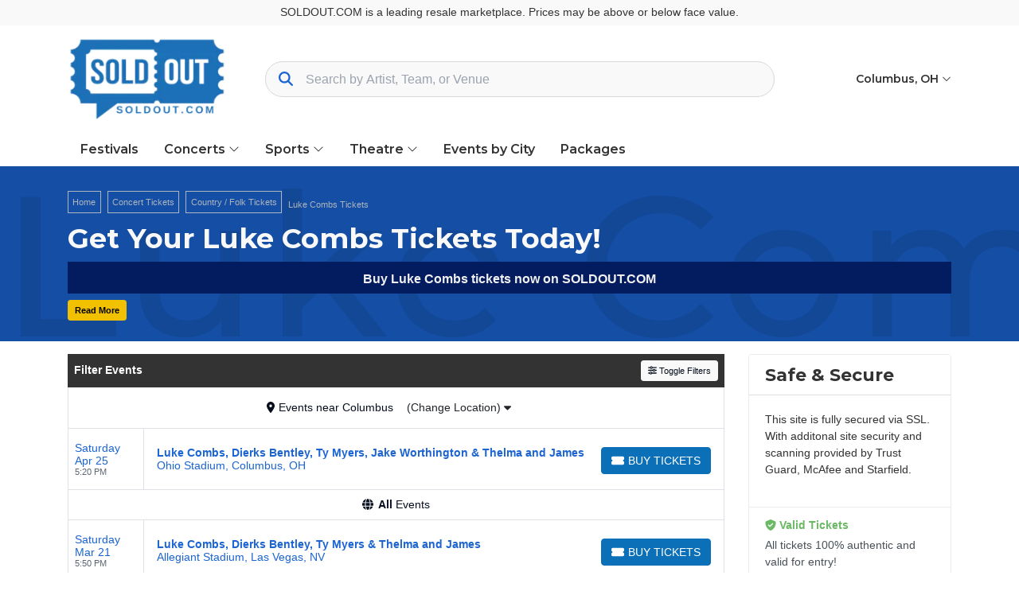

--- FILE ---
content_type: text/html; charset=UTF-8
request_url: https://soldout.com/performer/luke-combs-tickets
body_size: 34967
content:
<!DOCTYPE html>
<html lang="en">
<head>
    <link rel="stylesheet" href="https://d3iq07xrutxtsm.cloudfront.net/dist/306/vision/app.e0f8b94395fb9e34224b.css"><meta name="viewport" content="width=device-width, initial-scale=1.0">
<meta http-equiv="Content-Language" content="en-us">
<meta http-equiv="Content-Type" content="text/html; charset=utf-8">
<title>Luke Combs Tickets | Live Events & Concerts | SOLDOUT.COM</title>
<meta name="keywords" content="&quot;SoldOut.com&quot;, &quot;Buy Tickets Online&quot;, &quot;Concert Tickets&quot;, &quot;Sports Tickets&quot;, &quot;Festival Tickets&quot;, &quot;Theater Tickets&quot;, &quot;Event Tickets&quot;, &quot;Ticket Marketplace&quot;, &quot;Guaranteed Tickets&quot;, &quot;Lowest Price Tickets&quot;, &quot;Secure Checkout&quot;, &quot;100% Guaranteed Tickets&quot;, &quot;Live Events&quot;, &quot;Resale Tickets&quot;, &quot;Ticket Deals&quot;, &quot;Soldout Concerts&quot;, &quot;Sold Out Events&quot;, &quot;Tickets for Sold Out Concerts&quot;, &quot;sold out concert tickets&quot;, &quot;sold out festival tickets&quot;">
<meta name="description" content="Get tickets to see Luke Combs live!  Secure your seats at SOLDOUT.COM  for unforgettable concerts, thrilling live shows, or exclusive events. Buy your Luke Combs tickets now at !

">
<link rel="apple-touch-icon" sizes="219x114" href="https://i.tixcdn.io/tcms/306/logos/Website%20Logo%20219x114.png">
<meta name="msapplication-TileColor" content="#da532c">
<meta name="msapplication-TileImage" content="https://i.tixcdn.io/tcms/306/logos/Website%20Logo%20219x114.png">
<meta name="msapplication-TileColor" content="#da532c">
<meta name="msapplication-TileImage" content="https://i.tixcdn.io/tcms/306/logos/Website%20Logo%20219x114.png">
<link rel="icon" sizes="512x512" href="https://i.tixcdn.io/tcms/306/logos/web-app-manifest-512x512.png"><link rel="canonical" href="https://soldout.com/performer/luke-combs-tickets" >

            <meta property="og:title" content="Luke Combs Tickets | Live Events & Concerts | SOLDOUT.COM" />
            <meta property="og:image" content="https://i.tixcdn.io/tcms/306/category/tim-mossholder-FP7qYJTLdEw-unsplash%282%29.jpg" />
        <script>if (window['Seatics']) {
    
  }</script><link rel="preconnect" href="https://fonts.googleapis.com">
<link rel="preconnect" href="https://fonts.gstatic.com" crossorigin>
<link href="https://fonts.googleapis.com/css2?family=Montserrat:ital,wght@0,400;0,500;0,600;0,700;0,800;0,900;1,400;1,500;1,600;1,700;1,800;1,900&display=swap" rel="stylesheet">
<link rel="icon" href="https://i.tixcdn.io/tcms/306/logos/soldout_favicon.ico" sizes="any">
<style>
@media screen and (min-width: 992px) {
    .search-bar {
        min-width: 500px !important;
    }
}

@media screen and (min-width: 1200px) {
    .search-bar {
        min-width: 640px !important;
    }
}
</style>
<script>
    if (window.location.pathname === '/performer/the-big-west-tickets') window.location.href = '/Big-West-Conference';
    if (window.location.pathname === '/performer/colonial-athletic-association-tickets') window.location.href = '/Coastal-Athletic-Association';
    if (window.location.pathname === '/performer/metro-atlantic-athletic-conference-tickets') window.location.href = '/Metro-Atlantic-Athletic-Conference';
    if (window.location.pathname === '/performer/southland-conference-tickets') window.location.href = '/Southland-Conference';
    if (window.location.pathname === '/performer/sun-belt-conference-tickets') window.location.href = '/Sun-Belt-Conference';
    if (window.location.pathname === '/performer/western-athletic-conference-tickets') window.location.href = '/Western-Athletic-Conference';
    if (window.location.pathname === '/performer/west-coast-conference-tickets') window.location.href = '/West-Coast-Conference';
    if (window.location.pathname === '/performer/coastal-athletic-association-tickets') window.location.href = '/Coastal-Athletic-Association';
</script>
<script type="application/ld+json">
{
  "@context": "https://schema.org",
  "url": "https://soldout.com",
  "logo": "https://i.tixcdn.io/tcms/306/logos/soldout_favicon.ico"
}
</script>

<meta name="google-site-verification" content="iiXeWFR5CN2bIlOsoSa0CbSLPXG7LMTNRy1jD-1txBg" />
<!-- Google Tag Manager -->
<script>(function(w,d,s,l,i){w[l]=w[l]||[];w[l].push({'gtm.start':
new Date().getTime(),event:'gtm.js'});var f=d.getElementsByTagName(s)[0],
j=d.createElement(s),dl=l!='dataLayer'?'&l='+l:'';j.async=true;j.src=
'https://www.googletagmanager.com/gtm.js?id='+i+dl;f.parentNode.insertBefore(j,f);
})(window,document,'script','dataLayer','GTM-KQ38TX5M');</script>
<!-- End Google Tag Manager -->

<script>
  document.addEventListener('DOMContentLoaded', function() {
    // 1. Mobile search button
    document.querySelectorAll('button.btn-mobile-search')
      .forEach(function(btn) {
        btn.setAttribute('aria-label', 'Open site search');
      });

    // 2. Concerts slider arrows
    document.querySelectorAll(
      '#pills-concerts-all_concerts .geo-slider-concerts .slick-prev'
    ).forEach(function(btn) {
      btn.setAttribute('aria-label', 'Show previous concerts');
    });
    document.querySelectorAll(
      '#pills-concerts-all_concerts .geo-slider-concerts .slick-next'
    ).forEach(function(btn) {
      btn.setAttribute('aria-label', 'Show next concerts');
    });

    // 3. Sports slider arrows
    document.querySelectorAll(
      '#pills-sports-all_sports .geo-slider-sports .slick-prev'
    ).forEach(function(btn) {
      btn.setAttribute('aria-label', 'Show previous sports events');
    });
    document.querySelectorAll(
      '#pills-sports-all_sports .geo-slider-sports .slick-next'
    ).forEach(function(btn) {
      btn.setAttribute('aria-label', 'Show next sports events');
    });

    // 4. Cookie banner close button (example you showed earlier)
    document.querySelectorAll('button.cky-banner-btn-close')
      .forEach(function(btn) {
        btn.setAttribute('aria-label', 'Close cookie banner');
      });
  });
</script>

<script>
  document.addEventListener('DOMContentLoaded', function() {
    // 1. Geo-slider images (Concerts, Sports, Theatre)
    document.querySelectorAll(
      '.geo-slider-concerts img, .geo-slider-sports img, .geo-slider-theatre img'
    ).forEach(function(img) {
      var btn = img.closest('.geo-performer').querySelector('.btn');
      if (btn && btn.textContent.trim()) {
        img.setAttribute('alt', btn.textContent.trim());
      }
    });

    // 2. Footer logos
    document.querySelectorAll('a[href*="bbb.org"] img').forEach(function(img){
      img.setAttribute('alt', 'Better Business Bureau logo');
    });
    document.querySelectorAll('a[href*="intix.org"] img').forEach(function(img){
      img.setAttribute('alt', 'International Ticketing Association logo');
    });

    // 3. Social icons
    document.querySelectorAll('a[href*="facebook.com"] img').forEach(function(img){
      img.setAttribute('alt', 'Facebook logo');
    });
    document.querySelectorAll('a[href*="twitter.com"], a[href*="x.com"]').forEach(function(a){
      var img = a.querySelector('img');
      if (img) img.setAttribute('alt', 'X (formerly Twitter) logo');
    });
    document.querySelectorAll('a[href*="instagram.com"] img').forEach(function(img){
      img.setAttribute('alt', 'Instagram logo');
    });
  });
</script>
<script>
  document.addEventListener('DOMContentLoaded', function() {
    // Map of social-href substrings → label text
    var socials = [
      ['facebook.com', 'Visit us on Facebook'],
      ['twitter.com', 'Visit us on X (formerly Twitter)'],
      ['x.com',       'Visit us on X (formerly Twitter)'],  // in case you ever link via x.com
      ['instagram.com','Visit us on Instagram']
    ];

    socials.forEach(function(pair) {
      var host = pair[0], label = pair[1];
      document.querySelectorAll('.social .links a[href*="' + host + '"]')
        .forEach(function(a) {
          a.setAttribute('aria-label', label);
        });
    });
  });
</script>

<script>
  document.addEventListener('DOMContentLoaded', function(){
    // 1. Label the tablists
    [
      { id: 'pills-concerts-tab', label: 'Concerts happening near you' },
      { id: 'pills-sports-tab',   label: 'Sports events happening near you' },
      { id: 'pills-theatre-tab',  label: 'Theatre shows happening near you' }
    ].forEach(function(item){
      var ul = document.getElementById(item.id);
      if (ul) ul.setAttribute('aria-label', item.label);
    });

    // 2. Make the <li> wrappers presentation-only
    document.querySelectorAll('ul[role="tablist"] li.nav-item')
      .forEach(function(li){
        li.setAttribute('role', 'presentation');
      });

    // 3. For every <a role="tab">, ensure its panel is role="tabpanel" and labelled correctly
    document.querySelectorAll('a[role="tab"]').forEach(function(tab){
      var panelId = tab.getAttribute('aria-controls');
      var panel = document.getElementById(panelId);
      if (panel) {
        panel.setAttribute('role', 'tabpanel');
        panel.setAttribute('aria-labelledby', tab.id);
      }
    });
  });
</script>

<script>
document.addEventListener('DOMContentLoaded', function() {
  var tabList = document.getElementById('nav-tab-social');
  if (!tabList) return;

  // Process each <a role="tab">
  tabList.querySelectorAll('a[role="tab"]').forEach(function(tab) {
    var href = tab.getAttribute('href') || '';
    if (href.charAt(0) !== '#') return;

    var panelId = href.slice(1);
    tab.setAttribute('aria-controls', panelId);

    // Find the panel itself and mark it up:
    var panel = document.getElementById(panelId);
    if (panel) {
      panel.setAttribute('role', 'tabpanel');
      panel.setAttribute('aria-labelledby', tab.id);

      // If you’re switching tabs dynamically, you would also toggle:
      // panel.setAttribute('aria-hidden', tab.getAttribute('aria-selected')==='true' ? 'false' : 'true');
    }
  });
});
</script>
<script>
document.addEventListener('DOMContentLoaded', function(){
  document.querySelectorAll('a.more-link[data-readmore-toggle]').forEach(function(link){
    var panelId = link.getAttribute('data-readmore-toggle'),
        panel   = document.getElementById(panelId);
    if (!panel) return;

    // 1) Figure out initial open state from the panel’s aria-expanded
    var isOpen = panel.getAttribute('aria-expanded') === 'true';

    // 2) Move aria-expanded → aria-hidden on the panel
    panel.removeAttribute('aria-expanded');
    panel.setAttribute('aria-hidden', String(!isOpen));

    // 3) Turn the link into a proper button control
    link.setAttribute('role','button');
    link.setAttribute('aria-controls', panelId);
    link.setAttribute('aria-expanded', String(isOpen));

    // 4) Give it the right label
    link.textContent = isOpen ? 'Close' : 'Read More';

    // 5) On click, flip both aria bits AND the link text
    link.addEventListener('click', function(e){
      e.preventDefault();
      isOpen = link.getAttribute('aria-expanded') === 'true';
      link.setAttribute('aria-expanded', String(!isOpen));
      panel.setAttribute('aria-hidden', String(isOpen));
      link.textContent = isOpen ? 'Read More' : 'Close';
    });
  });
});
</script>
<script>
(function addAndyOnPage() {
  const eventId = 6972038;
  const andyLogo = "https://i.tixcdn.io/tcms/306/custom/Andy%20Logo.png";

  if (window.Seatics?.eventInfo?.eventID === eventId) {
    const img = document.createElement('img');
    img.src = andyLogo;
    img.alt = "Powered by Andy";
    img.title = "Powered by Andy";

    img.style.position = "fixed"; // 👈 pins to viewport, NOT inside map
    img.style.top = "50px";       // ⬆️ adjust
    img.style.right = "50px";     // ➡️ adjust
    img.style.width = "150px";
    img.style.height = "auto";
    img.style.zIndex = "9999";    // stays on top

    document.body.appendChild(img);

    console.log("✅ Andy added on page (NOT in map)");
  }
})();
</script>

<script>
gtag('event','select_content',{"content_type":"performer","content_id":"TN_73590"});
gtag('event','page_info',{"pageCategory":"performer","pageData":{"performerId":73590,"performerName":"Luke Combs"}});
</script>

    <script src="https://ajax.googleapis.com/ajax/libs/jquery/1.11.0/jquery.min.js"></script>
</head>
<body class="page-performer page-internal feed-tn">
<!-- Google Tag Manager (noscript) -->
<noscript><iframe src="https://www.googletagmanager.com/ns.html?id=GTM-KQ38TX5M"
height="0" width="0" style="display:none;visibility:hidden"></iframe></noscript>
<!-- End Google Tag Manager (noscript) -->


<div id="responsive">
        <div class="container-fluid td-container">
        <div class="row">
                            <div class="col-12">
                    <div class="top-disclaimer">
                        SOLDOUT.COM is a leading resale marketplace. Prices may be above or below face value.
                    </div>
                </div>
                    </div>
    </div>
    <div class="top-header">
    <div class="container">
        <div class="row">
            <div class="col-12">
                <div class="content">
                    <a class="logo"
                       href="/">
                        <img class="img-fluid" src="https://i.tixcdn.io/tcms/306/logos/Website%20Logo%20219x114%281%29.png" alt="soldout.com" width=219 height=114>
                    </a>
                                            <div class="tfl-sa-parent">
                            <div class="tfl-sa-icon tfl-sa-search-icon"><i class="fa-solid fa-search"></i></div>
                            <input type="text"
                                   placeholder="Search by Artist, Team, or Venue"
                                   autocomplete="off"
                                   class="tfl-sa">
                            <button type="reset"
                                    class="tfl-sa-icon tfl-sa-close-icon"><i class="fa-solid fa-xmark"></i>
                                <span class="sr-only">Close Search</span>
                            </button>
                        </div>
                                        <ul class="nav top-nav">
                        <li class="nav-item dropdown location">
                            <a class="nav-link dropdown-toggle"
                               href="javascript:void(0)"
                               role="button"
                               data-toggle="dropdown"
                               aria-haspopup="true"
                               aria-expanded="false">
                                Columbus, OH <i class="fal fa-angle-down"></i>
                            </a>
                            <ul class="dropdown-menu account-dd dropdown-menu-right yamm-fullwidth">
                                <li>
                                    <input type="text"
                                           class="form-control googleGeoAutocomplete-input"
                                           placeholder="Search by City">
                                </li>
                            </ul>
                        </li>
                                            </ul>
                </div>
            </div>
        </div>
    </div>
</div>

<div class="navbar-parent">
    <div class="container">
        <nav class="yamm navbar navbar-expand-md navbar-light">
            <a class="navbar-brand"
               href="/">
                <img class="img-fluid" src="https://i.tixcdn.io/tcms/306/logos/Website%20Logo%20219x114%281%29.png" alt="soldout.com" width=219 height=114>
            </a>
            <div class="mobile-buttons">
                                <button class="btn btn-primary btn-mobile-search">
                    <i class="fas fa-search"></i>
                </button>
            </div>

            <button class="navbar-toggler"
                    type="button"
                    data-toggle="collapse"
                    data-target="#navbarSupportedContent"
                    aria-controls="navbarSupportedContent"
                    aria-expanded="false"
                    aria-label="Toggle navigation">
                <span class="navbar-toggler-icon"></span>
            </button>
            <div class="collapse navbar-collapse"
                 id="navbarSupportedContent">
                <ul class="navbar-nav align-items-lg-center">
                    
                                                                        <li class="nav-item">
                                <a class="nav-link"
                                   href="/category/concert-festival-tour-tickets">Festivals</a>
                            </li>
                                                                                                <li class="nav-item flex-fill dropdown">
                                <a class="nav-link dropdown-toggle"
                                   href="#"
                                   id="navbarDropdownMenuLink2"
                                   role="button"
                                   data-toggle="dropdown"
                                   aria-haspopup="true"
                                   aria-expanded="false">
                                    Concerts <i class="fal fa-angle-down"></i>
                                </a>
                                <div class="dropdown-menu"
                                     aria-labelledby="navbarDropdownMenuLink2">
                                    <form>
                                        <div class="sub-menu">
                                            <div class="nav nav-pills"
                                                 role="tablist"
                                                 aria-orientation="vertical">
                                                
                                                                                                    <a class="nav-link active"
                                                       data-toggle="pill"
                                                       href="#v-pills-alternative__indie"
                                                       role="tab"
                                                       aria-controls="v-pills-home"
                                                       aria-selected="true">Alternative & Indie</a>
                                                                                                    <a class="nav-link "
                                                       data-toggle="pill"
                                                       href="#v-pills-alternative_rock"
                                                       role="tab"
                                                       aria-controls="v-pills-home"
                                                       aria-selected="true">Alternative Rock</a>
                                                                                                    <a class="nav-link "
                                                       data-toggle="pill"
                                                       href="#v-pills-classical"
                                                       role="tab"
                                                       aria-controls="v-pills-home"
                                                       aria-selected="true">Classical</a>
                                                                                                    <a class="nav-link "
                                                       data-toggle="pill"
                                                       href="#v-pills-comedy"
                                                       role="tab"
                                                       aria-controls="v-pills-home"
                                                       aria-selected="true">Comedy</a>
                                                                                                    <a class="nav-link "
                                                       data-toggle="pill"
                                                       href="#v-pills-country__folk"
                                                       role="tab"
                                                       aria-controls="v-pills-home"
                                                       aria-selected="true">Country & Folk</a>
                                                                                                    <a class="nav-link "
                                                       data-toggle="pill"
                                                       href="#v-pills-danceelectronic"
                                                       role="tab"
                                                       aria-controls="v-pills-home"
                                                       aria-selected="true">Dance/Electronic</a>
                                                                                                    <a class="nav-link "
                                                       data-toggle="pill"
                                                       href="#v-pills-family"
                                                       role="tab"
                                                       aria-controls="v-pills-home"
                                                       aria-selected="true">Family</a>
                                                                                                    <a class="nav-link "
                                                       data-toggle="pill"
                                                       href="#v-pills-festivals"
                                                       role="tab"
                                                       aria-controls="v-pills-home"
                                                       aria-selected="true">Festivals</a>
                                                                                                    <a class="nav-link "
                                                       data-toggle="pill"
                                                       href="#v-pills-hard_rockmetal"
                                                       role="tab"
                                                       aria-controls="v-pills-home"
                                                       aria-selected="true">Hard Rock/Metal</a>
                                                                                                    <a class="nav-link "
                                                       data-toggle="pill"
                                                       href="#v-pills-jazz__blues"
                                                       role="tab"
                                                       aria-controls="v-pills-home"
                                                       aria-selected="true">Jazz & Blues</a>
                                                                                                    <a class="nav-link "
                                                       data-toggle="pill"
                                                       href="#v-pills-rap__hiphop"
                                                       role="tab"
                                                       aria-controls="v-pills-home"
                                                       aria-selected="true">Rap & Hip-Hop</a>
                                                                                                    <a class="nav-link "
                                                       data-toggle="pill"
                                                       href="#v-pills-rock__pop"
                                                       role="tab"
                                                       aria-controls="v-pills-home"
                                                       aria-selected="true">Rock & Pop</a>
                                                
                                            </div>
                                            <div class="tab-content">
                                                                                                    <div class="tab-pane fade show active"
                                                         id="v-pills-alternative__indie"
                                                         role="tabpanel"
                                                         aria-labelledby="v-pills-home-tab">
                                                                                                                    
                                                                                                                            
                                                                <div class="sub-cats">
                                                                    <div class="subcategories-list">
                                                                                                                                                                                                                        <a class="dd-performer"
                                                                           href="/performer/afi-tickets">AFI</a>
                                                                                                                                                                                                                        <a class="dd-performer"
                                                                           href="/performer/aaron-lewis-and-the-stateliners-tickets">Aaron Lewis and The Stateliners</a>
                                                                                                                                                                                                                        <a class="dd-performer"
                                                                           href="/performer/amyl-and-the-sniffers-tickets">Amyl and The Sniffers</a>
                                                                                                                                                                                                                        <a class="dd-performer"
                                                                           href="/performer/bright-eyes-tickets">Bright Eyes</a>
                                                                                                                                                                                                                        <a class="dd-performer"
                                                                           href="/performer/bush-band-tickets">Bush - Band</a>
                                                                                                                                                                                                                        <a class="dd-performer"
                                                                           href="/performer/cake-band-tickets">Cake - Band</a>
                                                                                                                                                                                                                        <a class="dd-performer"
                                                                           href="/performer/collective-soul-tickets">Collective Soul</a>
                                                                                                                                                                                                                        <a class="dd-performer"
                                                                           href="/performer/david-byrne-tickets">David Byrne</a>
                                                                                                                                                                                                                        <a class="dd-performer"
                                                                           href="/performer/duran-duran-tickets">Duran Duran</a>
                                                                                                                                                                                                                        <a class="dd-performer"
                                                                           href="/performer/evanescence-tickets">Evanescence</a>
                                                                                                                                                                                                                        <a class="dd-performer"
                                                                           href="/performer/florence-and-the-machine-tickets">Florence and The Machine</a>
                                                                                                                                                                                                                        <a class="dd-performer"
                                                                           href="/performer/for-king-and-country-tickets">For King and Country</a>
                                                                                                                                                                                                                    </div>
                                                                    <div class="subcategories-list">
                                                                                                                                                <a class="dd-performer"
                                                                           href="/performer/ghostland-observatory-tickets">Ghostland Observatory</a>
                                                                                                                                                                                                                        <a class="dd-performer"
                                                                           href="/performer/goo-goo-dolls-tickets">Goo Goo Dolls</a>
                                                                                                                                                                                                                        <a class="dd-performer"
                                                                           href="/performer/jason-isbell-tickets">Jason Isbell</a>
                                                                                                                                                                                                                        <a class="dd-performer"
                                                                           href="/performer/lake-street-dive-tickets">Lake Street Dive</a>
                                                                                                                                                                                                                        <a class="dd-performer"
                                                                           href="/performer/lord-huron-tickets">Lord Huron</a>
                                                                                                                                                                                                                        <a class="dd-performer"
                                                                           href="/performer/our-lady-peace-tickets">Our Lady Peace</a>
                                                                                                                                                                                                                        <a class="dd-performer"
                                                                           href="/performer/rilo-kiley-tickets">Rilo Kiley</a>
                                                                                                                                                                                                                        <a class="dd-performer"
                                                                           href="/performer/rise-against-tickets">Rise Against</a>
                                                                                                                                                                                                                        <a class="dd-performer"
                                                                           href="/performer/soul-asylum-tickets">Soul Asylum</a>
                                                                                                                                                                                                                        <a class="dd-performer"
                                                                           href="/performer/the-polish-ambassador-tickets">The Polish Ambassador</a>
                                                                                                                                                                                                                        <a class="dd-performer"
                                                                           href="/performer/toadies-tickets">Toadies</a>
                                                                                                                                                                                                                        <a class="dd-performer"
                                                                           href="/performer/trevor-hall-tickets">Trevor Hall</a>
                                                                                                                                            </div>
                                                                </div>
                                                                                                                                                                        </div>
                                                                                                    <div class="tab-pane fade "
                                                         id="v-pills-alternative_rock"
                                                         role="tabpanel"
                                                         aria-labelledby="v-pills-home-tab">
                                                                                                                    
                                                                                                                            
                                                                <div class="sub-cats">
                                                                    <div class="subcategories-list">
                                                                                                                                                                                                                        <a class="dd-performer"
                                                                           href="/performer/afi-tickets">AFI</a>
                                                                                                                                                                                                                        <a class="dd-performer"
                                                                           href="/performer/aaron-lewis-and-the-stateliners-tickets">Aaron Lewis and The Stateliners</a>
                                                                                                                                                                                                                        <a class="dd-performer"
                                                                           href="/performer/amyl-and-the-sniffers-tickets">Amyl and The Sniffers</a>
                                                                                                                                                                                                                        <a class="dd-performer"
                                                                           href="/performer/bright-eyes-tickets">Bright Eyes</a>
                                                                                                                                                                                                                        <a class="dd-performer"
                                                                           href="/performer/bush-band-tickets">Bush - Band</a>
                                                                                                                                                                                                                        <a class="dd-performer"
                                                                           href="/performer/cake-band-tickets">Cake - Band</a>
                                                                                                                                                                                                                        <a class="dd-performer"
                                                                           href="/performer/collective-soul-tickets">Collective Soul</a>
                                                                                                                                                                                                                        <a class="dd-performer"
                                                                           href="/performer/david-byrne-tickets">David Byrne</a>
                                                                                                                                                                                                                        <a class="dd-performer"
                                                                           href="/performer/duran-duran-tickets">Duran Duran</a>
                                                                                                                                                                                                                        <a class="dd-performer"
                                                                           href="/performer/evanescence-tickets">Evanescence</a>
                                                                                                                                                                                                                        <a class="dd-performer"
                                                                           href="/performer/florence-and-the-machine-tickets">Florence and The Machine</a>
                                                                                                                                                                                                                        <a class="dd-performer"
                                                                           href="/performer/for-king-and-country-tickets">For King and Country</a>
                                                                                                                                                                                                                    </div>
                                                                    <div class="subcategories-list">
                                                                                                                                                <a class="dd-performer"
                                                                           href="/performer/ghostland-observatory-tickets">Ghostland Observatory</a>
                                                                                                                                                                                                                        <a class="dd-performer"
                                                                           href="/performer/goo-goo-dolls-tickets">Goo Goo Dolls</a>
                                                                                                                                                                                                                        <a class="dd-performer"
                                                                           href="/performer/jason-isbell-tickets">Jason Isbell</a>
                                                                                                                                                                                                                        <a class="dd-performer"
                                                                           href="/performer/lake-street-dive-tickets">Lake Street Dive</a>
                                                                                                                                                                                                                        <a class="dd-performer"
                                                                           href="/performer/lord-huron-tickets">Lord Huron</a>
                                                                                                                                                                                                                        <a class="dd-performer"
                                                                           href="/performer/our-lady-peace-tickets">Our Lady Peace</a>
                                                                                                                                                                                                                        <a class="dd-performer"
                                                                           href="/performer/rilo-kiley-tickets">Rilo Kiley</a>
                                                                                                                                                                                                                        <a class="dd-performer"
                                                                           href="/performer/rise-against-tickets">Rise Against</a>
                                                                                                                                                                                                                        <a class="dd-performer"
                                                                           href="/performer/soul-asylum-tickets">Soul Asylum</a>
                                                                                                                                                                                                                        <a class="dd-performer"
                                                                           href="/performer/the-polish-ambassador-tickets">The Polish Ambassador</a>
                                                                                                                                                                                                                        <a class="dd-performer"
                                                                           href="/performer/toadies-tickets">Toadies</a>
                                                                                                                                                                                                                        <a class="dd-performer"
                                                                           href="/performer/trevor-hall-tickets">Trevor Hall</a>
                                                                                                                                            </div>
                                                                </div>
                                                                                                                                                                        </div>
                                                                                                    <div class="tab-pane fade "
                                                         id="v-pills-classical"
                                                         role="tabpanel"
                                                         aria-labelledby="v-pills-home-tab">
                                                                                                                    
                                                                                                                            
                                                                <div class="sub-cats">
                                                                    <div class="subcategories-list">
                                                                                                                                                                                                                        <a class="dd-performer"
                                                                           href="/performer/andrea-bocelli-tickets">Andrea Bocelli</a>
                                                                                                                                                                                                                        <a class="dd-performer"
                                                                           href="/performer/chicago-symphony-orchestra-tickets">Chicago Symphony Orchestra</a>
                                                                                                                                                                                                                        <a class="dd-performer"
                                                                           href="/performer/colorado-symphony-orchestra-tickets">Colorado Symphony Orchestra</a>
                                                                                                                                                                                                                        <a class="dd-performer"
                                                                           href="/performer/dallas-symphony-orchestra-tickets">Dallas Symphony Orchestra</a>
                                                                                                                                                                                                                        <a class="dd-performer"
                                                                           href="/performer/detroit-symphony-orchestra-tickets">Detroit Symphony Orchestra</a>
                                                                                                                                                                                                                        <a class="dd-performer"
                                                                           href="/performer/dolly-partons-threads-my-songs-in-symphony-tickets">Dolly Parton's Threads - My Songs in Symphony</a>
                                                                                                                                                                                                                        <a class="dd-performer"
                                                                           href="/performer/elden-ring-symphonic-adventure-tickets">Elden Ring Symphonic Adventure</a>
                                                                                                                                                                                                                        <a class="dd-performer"
                                                                           href="/performer/harry-potter-and-the-chamber-of-secrets-in-concert-tickets">Harry Potter and The Chamber of Secrets In Concert</a>
                                                                                                                                                                                                                        <a class="dd-performer"
                                                                           href="/performer/harry-potter-and-the-half-blood-prince-in-concert-tickets">Harry Potter and The Half Blood Prince In Concert</a>
                                                                                                                                                                                                                        <a class="dd-performer"
                                                                           href="/performer/il-divo-tickets">Il Divo</a>
                                                                                                                                                                                                                        <a class="dd-performer"
                                                                           href="/performer/il-volo-tickets">Il Volo</a>
                                                                                                                                                                                                                        <a class="dd-performer"
                                                                           href="/performer/indiana-jones-and-the-raiders-of-the-lost-ark-tickets">Indiana Jones and The Raiders of The Lost Ark</a>
                                                                                                                                                                                                                    </div>
                                                                    <div class="subcategories-list">
                                                                                                                                                <a class="dd-performer"
                                                                           href="/performer/knoxville-symphony-orchestra-tickets">Knoxville Symphony Orchestra</a>
                                                                                                                                                                                                                        <a class="dd-performer"
                                                                           href="/performer/lord-of-the-rings-the-hobbit-in-concert-tickets">Lord of The Rings & The Hobbit In Concert</a>
                                                                                                                                                                                                                        <a class="dd-performer"
                                                                           href="/performer/lord-of-the-rings-the-two-towers-in-concert-tickets">Lord of The Rings - The Two Towers In Concert</a>
                                                                                                                                                                                                                        <a class="dd-performer"
                                                                           href="/performer/omaha-symphony-tickets">Omaha Symphony</a>
                                                                                                                                                                                                                        <a class="dd-performer"
                                                                           href="/performer/pensacola-symphony-orchestra-tickets">Pensacola Symphony Orchestra</a>
                                                                                                                                                                                                                        <a class="dd-performer"
                                                                           href="/performer/phoenix-symphony-tickets">Phoenix Symphony</a>
                                                                                                                                                                                                                        <a class="dd-performer"
                                                                           href="/performer/reading-symphony-orchestra-tickets">Reading Symphony Orchestra</a>
                                                                                                                                                                                                                        <a class="dd-performer"
                                                                           href="/performer/salute-to-vienna-new-years-concert-tickets">Salute To Vienna New Year's Concert</a>
                                                                                                                                                                                                                        <a class="dd-performer"
                                                                           href="/performer/star-wars-return-of-the-jedi-in-concert-tickets">Star Wars - Return of the Jedi In Concert</a>
                                                                                                                                                                                                                        <a class="dd-performer"
                                                                           href="/performer/the-cleveland-orchestra-tickets">The Cleveland Orchestra</a>
                                                                                                                                                                                                                        <a class="dd-performer"
                                                                           href="/performer/the-music-of-hans-zimmer-tickets">The Music of Hans Zimmer</a>
                                                                                                                                                                                                                        <a class="dd-performer"
                                                                           href="/performer/trans-siberian-orchestra-tickets">Trans-Siberian Orchestra</a>
                                                                                                                                            </div>
                                                                </div>
                                                                                                                                                                        </div>
                                                                                                    <div class="tab-pane fade "
                                                         id="v-pills-comedy"
                                                         role="tabpanel"
                                                         aria-labelledby="v-pills-home-tab">
                                                                                                                    
                                                                                                                            
                                                                <div class="sub-cats">
                                                                    <div class="subcategories-list">
                                                                                                                                                                                                                        <a class="dd-performer"
                                                                           href="/performer/ali-siddiq-tickets">Ali Siddiq</a>
                                                                                                                                                                                                                        <a class="dd-performer"
                                                                           href="/performer/amit-tandon-tickets">Amit Tandon</a>
                                                                                                                                                                                                                        <a class="dd-performer"
                                                                           href="/performer/bert-kreischer-tickets">Bert Kreischer</a>
                                                                                                                                                                                                                        <a class="dd-performer"
                                                                           href="/performer/brian-regan-tickets">Brian Regan</a>
                                                                                                                                                                                                                        <a class="dd-performer"
                                                                           href="/performer/bridget-everett-tickets">Bridget Everett</a>
                                                                                                                                                                                                                        <a class="dd-performer"
                                                                           href="/performer/dave-chappelle-tickets">Dave Chappelle</a>
                                                                                                                                                                                                                        <a class="dd-performer"
                                                                           href="/performer/greg-gutfeld-tickets">Greg Gutfeld</a>
                                                                                                                                                                                                                        <a class="dd-performer"
                                                                           href="/performer/jeff-dunham-tickets">Jeff Dunham</a>
                                                                                                                                                                                                                        <a class="dd-performer"
                                                                           href="/performer/jerry-seinfeld-tickets">Jerry Seinfeld</a>
                                                                                                                                                                                                                        <a class="dd-performer"
                                                                           href="/performer/jimmy-carr-tickets">Jimmy Carr</a>
                                                                                                                                                                                                                        <a class="dd-performer"
                                                                           href="/performer/jimmy-failla-tickets">Jimmy Failla</a>
                                                                                                                                                                                                                        <a class="dd-performer"
                                                                           href="/performer/jo-koy-tickets">Jo Koy</a>
                                                                                                                                                                                                                    </div>
                                                                    <div class="subcategories-list">
                                                                                                                                                <a class="dd-performer"
                                                                           href="/performer/john-mulaney-tickets">John Mulaney</a>
                                                                                                                                                                                                                        <a class="dd-performer"
                                                                           href="/performer/kill-tony-tickets">Kill Tony</a>
                                                                                                                                                                                                                        <a class="dd-performer"
                                                                           href="/performer/killers-of-kill-tony-tickets">Killers of Kill Tony</a>
                                                                                                                                                                                                                        <a class="dd-performer"
                                                                           href="/performer/matt-rife-tickets">Matt Rife</a>
                                                                                                                                                                                                                        <a class="dd-performer"
                                                                           href="/performer/nate-bargatze-tickets">Nate Bargatze</a>
                                                                                                                                                                                                                        <a class="dd-performer"
                                                                           href="/performer/nick-offerman-tickets">Nick Offerman</a>
                                                                                                                                                                                                                        <a class="dd-performer"
                                                                           href="/performer/robby-hoffman-tickets">Robby Hoffman</a>
                                                                                                                                                                                                                        <a class="dd-performer"
                                                                           href="/performer/ron-white-tickets">Ron White</a>
                                                                                                                                                                                                                        <a class="dd-performer"
                                                                           href="/performer/shane-gillis-tickets">Shane Gillis</a>
                                                                                                                                                                                                                        <a class="dd-performer"
                                                                           href="/performer/small-town-murder-podcast-tickets">Small Town Murder Podcast</a>
                                                                                                                                                                                                                        <a class="dd-performer"
                                                                           href="/performer/tyrus-comedian-tickets">Tyrus - Comedian</a>
                                                                                                                                                                                                                        <a class="dd-performer"
                                                                           href="/performer/weird-al-yankovic-tickets">Weird Al Yankovic</a>
                                                                                                                                            </div>
                                                                </div>
                                                                                                                                                                        </div>
                                                                                                    <div class="tab-pane fade "
                                                         id="v-pills-country__folk"
                                                         role="tabpanel"
                                                         aria-labelledby="v-pills-home-tab">
                                                                                                                    
                                                                                                                            
                                                                <div class="sub-cats">
                                                                    <div class="subcategories-list">
                                                                                                                                                                                                                        <a class="dd-performer"
                                                                           href="/performer/alabama-the-band-tickets">Alabama - The Band</a>
                                                                                                                                                                                                                        <a class="dd-performer"
                                                                           href="/performer/blake-shelton-tickets">Blake Shelton</a>
                                                                                                                                                                                                                        <a class="dd-performer"
                                                                           href="/performer/carrie-underwood-tickets">Carrie Underwood</a>
                                                                                                                                                                                                                        <a class="dd-performer"
                                                                           href="/performer/dylan-gossett-tickets">Dylan Gossett</a>
                                                                                                                                                                                                                        <a class="dd-performer"
                                                                           href="/performer/eli-young-band-tickets">Eli Young Band</a>
                                                                                                                                                                                                                        <a class="dd-performer"
                                                                           href="/performer/ella-langley-tickets">Ella Langley</a>
                                                                                                                                                                                                                        <a class="dd-performer"
                                                                           href="/performer/eric-church-tickets">Eric Church</a>
                                                                                                                                                                                                                        <a class="dd-performer"
                                                                           href="/performer/ian-munsick-tickets">Ian Munsick</a>
                                                                                                                                                                                                                        <a class="dd-performer"
                                                                           href="/performer/kane-brown-tickets">Kane Brown</a>
                                                                                                                                                                                                                        <a class="dd-performer"
                                                                           href="/performer/lainey-wilson-tickets">Lainey Wilson</a>
                                                                                                                                                                                                                        <a class="dd-performer"
                                                                           href="/performer/live-between-the-hedges-tickets">Live Between The Hedges</a>
                                                                                                                                                                                                                        <a class="dd-performer"
                                                                           href="/performer/mt-joy-tickets">Mt. Joy</a>
                                                                                                                                                                                                                    </div>
                                                                    <div class="subcategories-list">
                                                                                                                                                <a class="dd-performer"
                                                                           href="/performer/ole-60-tickets">Ole 60</a>
                                                                                                                                                                                                                        <a class="dd-performer"
                                                                           href="/performer/parker-mccollum-tickets">Parker McCollum</a>
                                                                                                                                                                                                                        <a class="dd-performer"
                                                                           href="/performer/rascal-flatts-tickets">Rascal Flatts</a>
                                                                                                                                                                                                                        <a class="dd-performer"
                                                                           href="/performer/riley-green-tickets">Riley Green</a>
                                                                                                                                                                                                                        <a class="dd-performer"
                                                                           href="/performer/stephen-wilson-jr-tickets">Stephen Wilson Jr.</a>
                                                                                                                                                                                                                        <a class="dd-performer"
                                                                           href="/performer/the-avett-brothers-tickets">The Avett Brothers</a>
                                                                                                                                                                                                                        <a class="dd-performer"
                                                                           href="/performer/the-red-clay-strays-tickets">The Red Clay Strays</a>
                                                                                                                                                                                                                        <a class="dd-performer"
                                                                           href="/performer/trace-adkins-tickets">Trace Adkins</a>
                                                                                                                                                                                                                        <a class="dd-performer"
                                                                           href="/performer/treaty-oak-revival-tickets">Treaty Oak Revival</a>
                                                                                                                                                                                                                        <a class="dd-performer"
                                                                           href="/performer/turnpike-troubadours-tickets">Turnpike Troubadours</a>
                                                                                                                                                                                                                        <a class="dd-performer"
                                                                           href="/performer/tyler-childers-tickets">Tyler Childers</a>
                                                                                                                                                                                                                        <a class="dd-performer"
                                                                           href="/performer/zach-bryan-tickets">Zach Bryan</a>
                                                                                                                                            </div>
                                                                </div>
                                                                                                                                                                        </div>
                                                                                                    <div class="tab-pane fade "
                                                         id="v-pills-danceelectronic"
                                                         role="tabpanel"
                                                         aria-labelledby="v-pills-home-tab">
                                                                                                                    
                                                                                                                            
                                                                <div class="sub-cats">
                                                                    <div class="subcategories-list">
                                                                                                                                                                                                                        <a class="dd-performer"
                                                                           href="/performer/alleycvt-tickets">ALLEYCVT</a>
                                                                                                                                                                                                                        <a class="dd-performer"
                                                                           href="/performer/alan-walker-tickets">Alan Walker</a>
                                                                                                                                                                                                                        <a class="dd-performer"
                                                                           href="/performer/bearracuda-tickets">Bearracuda</a>
                                                                                                                                                                                                                        <a class="dd-performer"
                                                                           href="/performer/bob-moses-tickets">Bob Moses</a>
                                                                                                                                                                                                                        <a class="dd-performer"
                                                                           href="/performer/crankdat-tickets">Crankdat</a>
                                                                                                                                                                                                                        <a class="dd-performer"
                                                                           href="/performer/daily-bread-tickets">Daily Bread</a>
                                                                                                                                                                                                                        <a class="dd-performer"
                                                                           href="/performer/deadmau5-tickets">Deadmau5</a>
                                                                                                                                                                                                                        <a class="dd-performer"
                                                                           href="/performer/electric-callboy-tickets">Electric Callboy</a>
                                                                                                                                                                                                                        <a class="dd-performer"
                                                                           href="/performer/electronic-orchestra-tickets">Electronic Orchestra</a>
                                                                                                                                                                                                                        <a class="dd-performer"
                                                                           href="/performer/fisher-artist-tickets">Fisher - Artist</a>
                                                                                                                                                                                                                        <a class="dd-performer"
                                                                           href="/performer/gryffin-tickets">Gryffin</a>
                                                                                                                                                                                                                        <a class="dd-performer"
                                                                           href="/performer/inzo-tickets">INZO</a>
                                                                                                                                                                                                                    </div>
                                                                    <div class="subcategories-list">
                                                                                                                                                <a class="dd-performer"
                                                                           href="/performer/its-murph-tickets">It's Murph</a>
                                                                                                                                                                                                                        <a class="dd-performer"
                                                                           href="/performer/levity-tickets">Levity</a>
                                                                                                                                                                                                                        <a class="dd-performer"
                                                                           href="/performer/martin-garrix-tickets">Martin Garrix</a>
                                                                                                                                                                                                                        <a class="dd-performer"
                                                                           href="/performer/mau-p-tickets">Mau P</a>
                                                                                                                                                                                                                        <a class="dd-performer"
                                                                           href="/performer/nimino-tickets">Nimino</a>
                                                                                                                                                                                                                        <a class="dd-performer"
                                                                           href="/performer/nora-en-pure-tickets">Nora En Pure</a>
                                                                                                                                                                                                                        <a class="dd-performer"
                                                                           href="/performer/purple-disco-machine-tickets">Purple Disco Machine</a>
                                                                                                                                                                                                                        <a class="dd-performer"
                                                                           href="/performer/sub-focus-tickets">Sub Focus</a>
                                                                                                                                                                                                                        <a class="dd-performer"
                                                                           href="/performer/sullivan-king-tickets">Sullivan King</a>
                                                                                                                                                                                                                        <a class="dd-performer"
                                                                           href="/performer/the-midnight-tickets">The Midnight</a>
                                                                                                                                                                                                                        <a class="dd-performer"
                                                                           href="/performer/two-friends-tickets">Two Friends</a>
                                                                                                                                                                                                                        <a class="dd-performer"
                                                                           href="/performer/vandelux-tickets">Vandelux</a>
                                                                                                                                            </div>
                                                                </div>
                                                                                                                                                                        </div>
                                                                                                    <div class="tab-pane fade "
                                                         id="v-pills-family"
                                                         role="tabpanel"
                                                         aria-labelledby="v-pills-home-tab">
                                                                                                                    
                                                                                                                            
                                                                <div class="sub-cats">
                                                                    <div class="subcategories-list">
                                                                                                                                                                                                                        <a class="dd-performer"
                                                                           href="/performer/123-andres-tickets">123 Andres</a>
                                                                                                                                                                                                                        <a class="dd-performer"
                                                                           href="/performer/alphabet-rockers-tickets">Alphabet Rockers</a>
                                                                                                                                                                                                                        <a class="dd-performer"
                                                                           href="/performer/bach-before-bedtime-tickets">Bach Before Bedtime</a>
                                                                                                                                                                                                                        <a class="dd-performer"
                                                                           href="/performer/baobab-tickets">Baobab</a>
                                                                                                                                                                                                                        <a class="dd-performer"
                                                                           href="/performer/charlottes-web-tickets">Charlotte's Web</a>
                                                                                                                                                                                                                        <a class="dd-performer"
                                                                           href="/performer/dj-raphi-tickets">DJ Raphi</a>
                                                                                                                                                                                                                        <a class="dd-performer"
                                                                           href="/performer/debbie-and-friends-tickets">Debbie and Friends</a>
                                                                                                                                                                                                                        <a class="dd-performer"
                                                                           href="/performer/imagination-movers-tickets">Imagination Movers</a>
                                                                                                                                                                                                                        <a class="dd-performer"
                                                                           href="/performer/jeff-corwin-tickets">Jeff Corwin</a>
                                                                                                                                                                                                                        <a class="dd-performer"
                                                                           href="/performer/justin-roberts-and-the-not-ready-for-naptime-players-tickets">Justin Roberts and The Not Ready for Naptime Players</a>
                                                                                                                                                                                                                        <a class="dd-performer"
                                                                           href="/performer/laurie-berkner-tickets">Laurie Berkner</a>
                                                                                                                                                                                                                        <a class="dd-performer"
                                                                           href="/performer/marsha-and-the-positrons-tickets">Marsha and The Positrons</a>
                                                                                                                                                                                                                    </div>
                                                                    <div class="subcategories-list">
                                                                                                                                                <a class="dd-performer"
                                                                           href="/performer/musical-explorers-family-tickets">Musical Explorers Family</a>
                                                                                                                                                                                                                        <a class="dd-performer"
                                                                           href="/performer/pensacola-childrens-chorus-tickets">Pensacola Children's Chorus</a>
                                                                                                                                                                                                                        <a class="dd-performer"
                                                                           href="/performer/peppa-pigs-my-first-concert-tickets">Peppa Pig's My First Concert</a>
                                                                                                                                                                                                                        <a class="dd-performer"
                                                                           href="/performer/raffi-tickets">Raffi</a>
                                                                                                                                                                                                                        <a class="dd-performer"
                                                                           href="/performer/rock-and-roll-playhouse-tickets">Rock and Roll Playhouse</a>
                                                                                                                                                                                                                        <a class="dd-performer"
                                                                           href="/performer/sound-of-music-sing-a-long-tickets">Sound of Music Sing-a-Long</a>
                                                                                                                                                                                                                        <a class="dd-performer"
                                                                           href="/performer/stellaluna-tickets">Stellaluna</a>
                                                                                                                                                                                                                        <a class="dd-performer"
                                                                           href="/performer/the-music-of-the-beatles-for-kids-tickets">The Music of the Beatles for Kids</a>
                                                                                                                                                                                                                        <a class="dd-performer"
                                                                           href="/performer/the-philly-pops-tickets">The Philly Pops</a>
                                                                                                                                                                                                                        <a class="dd-performer"
                                                                           href="/performer/the-princess-concert-tickets">The Princess Concert</a>
                                                                                                                                                                                                                        <a class="dd-performer"
                                                                           href="/performer/the-ugly-duckling-tickets">The Ugly Duckling</a>
                                                                                                                                                                                                                        <a class="dd-performer"
                                                                           href="/performer/wild-kratts-live-tickets">Wild Kratts - Live</a>
                                                                                                                                            </div>
                                                                </div>
                                                                                                                                                                        </div>
                                                                                                    <div class="tab-pane fade "
                                                         id="v-pills-festivals"
                                                         role="tabpanel"
                                                         aria-labelledby="v-pills-home-tab">
                                                                                                                    
                                                                                                                            <div class="sub-cats">
                                                                    <div class="subcategories-list">
                                                                                                                                                                                                                        <a class="dd-performer"
                                                                           href="/performer/sea-hear-now-festival-tickets">Sea Hear Now Festival</a>
                                                                                                                                            </div>
                                                                </div>
                                                                                                                                                                        </div>
                                                                                                    <div class="tab-pane fade "
                                                         id="v-pills-hard_rockmetal"
                                                         role="tabpanel"
                                                         aria-labelledby="v-pills-home-tab">
                                                                                                                    
                                                                                                                            
                                                                <div class="sub-cats">
                                                                    <div class="subcategories-list">
                                                                                                                                                                                                                        <a class="dd-performer"
                                                                           href="/performer/all-them-witches-tickets">All Them Witches</a>
                                                                                                                                                                                                                        <a class="dd-performer"
                                                                           href="/performer/avenged-sevenfold-tickets">Avenged Sevenfold</a>
                                                                                                                                                                                                                        <a class="dd-performer"
                                                                           href="/performer/bad-omens-tickets">Bad Omens</a>
                                                                                                                                                                                                                        <a class="dd-performer"
                                                                           href="/performer/bloodywood-tickets">Bloodywood</a>
                                                                                                                                                                                                                        <a class="dd-performer"
                                                                           href="/performer/clutch-tickets">Clutch</a>
                                                                                                                                                                                                                        <a class="dd-performer"
                                                                           href="/performer/dayseeker-band-tickets">Dayseeker - Band</a>
                                                                                                                                                                                                                        <a class="dd-performer"
                                                                           href="/performer/dethklok-tickets">Dethklok</a>
                                                                                                                                                                                                                        <a class="dd-performer"
                                                                           href="/performer/emperor-tickets">Emperor</a>
                                                                                                                                                                                                                        <a class="dd-performer"
                                                                           href="/performer/gwar-tickets">GWAR</a>
                                                                                                                                                                                                                        <a class="dd-performer"
                                                                           href="/performer/ghost-the-band-tickets">Ghost - The Band</a>
                                                                                                                                                                                                                        <a class="dd-performer"
                                                                           href="/performer/hanabie-tickets">Hanabie</a>
                                                                                                                                                                                                                        <a class="dd-performer"
                                                                           href="/performer/iron-maiden-tickets">Iron Maiden</a>
                                                                                                                                                                                                                    </div>
                                                                    <div class="subcategories-list">
                                                                                                                                                <a class="dd-performer"
                                                                           href="/performer/lamb-of-god-tickets">Lamb Of God</a>
                                                                                                                                                                                                                        <a class="dd-performer"
                                                                           href="/performer/marilyn-manson-tickets">Marilyn Manson</a>
                                                                                                                                                                                                                        <a class="dd-performer"
                                                                           href="/performer/megadeth-tickets">Megadeth</a>
                                                                                                                                                                                                                        <a class="dd-performer"
                                                                           href="/performer/mersiv-tickets">Mersiv</a>
                                                                                                                                                                                                                        <a class="dd-performer"
                                                                           href="/performer/opeth-tickets">Opeth</a>
                                                                                                                                                                                                                        <a class="dd-performer"
                                                                           href="/performer/orbit-culture-tickets">Orbit Culture</a>
                                                                                                                                                                                                                        <a class="dd-performer"
                                                                           href="/performer/sebastian-bach-tickets">Sebastian Bach</a>
                                                                                                                                                                                                                        <a class="dd-performer"
                                                                           href="/performer/slaughter-to-prevail-tickets">Slaughter To Prevail</a>
                                                                                                                                                                                                                        <a class="dd-performer"
                                                                           href="/performer/tesla-tickets">Tesla</a>
                                                                                                                                                                                                                        <a class="dd-performer"
                                                                           href="/performer/testament-tickets">Testament</a>
                                                                                                                                                                                                                        <a class="dd-performer"
                                                                           href="/performer/the-trews-tickets">The Trews</a>
                                                                                                                                                                                                                        <a class="dd-performer"
                                                                           href="/performer/twisted-sister-tickets">Twisted Sister</a>
                                                                                                                                            </div>
                                                                </div>
                                                                                                                                                                        </div>
                                                                                                    <div class="tab-pane fade "
                                                         id="v-pills-jazz__blues"
                                                         role="tabpanel"
                                                         aria-labelledby="v-pills-home-tab">
                                                                                                                    
                                                                                                                            
                                                                <div class="sub-cats">
                                                                    <div class="subcategories-list">
                                                                                                                                                                                                                        <a class="dd-performer"
                                                                           href="/performer/aj-ghent-tickets">AJ Ghent</a>
                                                                                                                                                                                                                        <a class="dd-performer"
                                                                           href="/performer/bob-schneider-tickets">Bob Schneider</a>
                                                                                                                                                                                                                        <a class="dd-performer"
                                                                           href="/performer/chris-botti-tickets">Chris Botti</a>
                                                                                                                                                                                                                        <a class="dd-performer"
                                                                           href="/performer/cincinnati-music-festival-tickets">Cincinnati Music Festival</a>
                                                                                                                                                                                                                        <a class="dd-performer"
                                                                           href="/performer/diana-krall-tickets">Diana Krall</a>
                                                                                                                                                                                                                        <a class="dd-performer"
                                                                           href="/performer/gordon-goodwins-big-phat-band-tickets">Gordon Goodwin's Big Phat Band</a>
                                                                                                                                                                                                                        <a class="dd-performer"
                                                                           href="/performer/gregory-porter-tickets">Gregory Porter</a>
                                                                                                                                                                                                                        <a class="dd-performer"
                                                                           href="/performer/herb-alpert-tickets">Herb Alpert</a>
                                                                                                                                                                                                                        <a class="dd-performer"
                                                                           href="/performer/herb-alpert-and-the-tijuana-brass-tickets">Herb Alpert and The Tijuana Brass</a>
                                                                                                                                                                                                                        <a class="dd-performer"
                                                                           href="/performer/joe-bonamassa-tickets">Joe Bonamassa</a>
                                                                                                                                                                                                                        <a class="dd-performer"
                                                                           href="/performer/keb-mo-tickets">Keb Mo</a>
                                                                                                                                                                                                                        <a class="dd-performer"
                                                                           href="/performer/kenny-g-tickets">Kenny G</a>
                                                                                                                                                                                                                    </div>
                                                                    <div class="subcategories-list">
                                                                                                                                                <a class="dd-performer"
                                                                           href="/performer/kokoroko-tickets">Kokoroko</a>
                                                                                                                                                                                                                        <a class="dd-performer"
                                                                           href="/performer/leslie-odom-jr-tickets">Leslie Odom Jr.</a>
                                                                                                                                                                                                                        <a class="dd-performer"
                                                                           href="/performer/marcus-miller-tickets">Marcus Miller</a>
                                                                                                                                                                                                                        <a class="dd-performer"
                                                                           href="/performer/masayoshi-takanaka-tickets">Masayoshi Takanaka</a>
                                                                                                                                                                                                                        <a class="dd-performer"
                                                                           href="/performer/mavis-staples-tickets">Mavis Staples</a>
                                                                                                                                                                                                                        <a class="dd-performer"
                                                                           href="/performer/nate-smith-country-tickets">Nate Smith - Country</a>
                                                                                                                                                                                                                        <a class="dd-performer"
                                                                           href="/performer/pat-metheny-tickets">Pat Metheny</a>
                                                                                                                                                                                                                        <a class="dd-performer"
                                                                           href="/performer/robert-cray-band-tickets">Robert Cray Band</a>
                                                                                                                                                                                                                        <a class="dd-performer"
                                                                           href="/performer/samara-joy-tickets">Samara Joy</a>
                                                                                                                                                                                                                        <a class="dd-performer"
                                                                           href="/performer/smooth-jazz-allstars-tickets">Smooth Jazz Allstars</a>
                                                                                                                                                                                                                        <a class="dd-performer"
                                                                           href="/performer/tab-benoit-tickets">Tab Benoit</a>
                                                                                                                                                                                                                        <a class="dd-performer"
                                                                           href="/performer/trombone-shorty-and-orleans-avenue-tickets">Trombone Shorty And Orleans Avenue</a>
                                                                                                                                            </div>
                                                                </div>
                                                                                                                                                                        </div>
                                                                                                    <div class="tab-pane fade "
                                                         id="v-pills-rap__hiphop"
                                                         role="tabpanel"
                                                         aria-labelledby="v-pills-home-tab">
                                                                                                                    
                                                                                                                            
                                                                <div class="sub-cats">
                                                                    <div class="subcategories-list">
                                                                                                                                                                                                                        <a class="dd-performer"
                                                                           href="/performer/all-stars-of-hip-hop-tickets">All-Stars of Hip Hop</a>
                                                                                                                                                                                                                        <a class="dd-performer"
                                                                           href="/performer/atmosphere-tickets">Atmosphere</a>
                                                                                                                                                                                                                        <a class="dd-performer"
                                                                           href="/performer/bone-thugs-n-harmony-tickets">Bone Thugs N Harmony</a>
                                                                                                                                                                                                                        <a class="dd-performer"
                                                                           href="/performer/cardi-b-tickets">Cardi B</a>
                                                                                                                                                                                                                        <a class="dd-performer"
                                                                           href="/performer/clipse-tickets">Clipse</a>
                                                                                                                                                                                                                        <a class="dd-performer"
                                                                           href="/performer/dave-rapper-tickets">Dave - Rapper</a>
                                                                                                                                                                                                                        <a class="dd-performer"
                                                                           href="/performer/fredz-tickets">Fredz</a>
                                                                                                                                                                                                                        <a class="dd-performer"
                                                                           href="/performer/ice-cube-tickets">Ice Cube</a>
                                                                                                                                                                                                                        <a class="dd-performer"
                                                                           href="/performer/jelly-roll-tickets">Jelly Roll</a>
                                                                                                                                                                                                                        <a class="dd-performer"
                                                                           href="/performer/joey-valence-tickets">Joey Valence</a>
                                                                                                                                                                                                                        <a class="dd-performer"
                                                                           href="/performer/joost-klein-tickets">Joost Klein</a>
                                                                                                                                                                                                                        <a class="dd-performer"
                                                                           href="/performer/kings-of-the-west-tickets">Kings of the West</a>
                                                                                                                                                                                                                    </div>
                                                                    <div class="subcategories-list">
                                                                                                                                                <a class="dd-performer"
                                                                           href="/performer/ludacris-tickets">Ludacris</a>
                                                                                                                                                                                                                        <a class="dd-performer"
                                                                           href="/performer/machine-gun-kelly-tickets">Machine Gun Kelly</a>
                                                                                                                                                                                                                        <a class="dd-performer"
                                                                           href="/performer/merkules-tickets">Merkules</a>
                                                                                                                                                                                                                        <a class="dd-performer"
                                                                           href="/performer/monaleo-tickets">Monaleo</a>
                                                                                                                                                                                                                        <a class="dd-performer"
                                                                           href="/performer/one-time-for-the-city-vol-2-down-south-takeover-tickets">One Time For The City Vol. 2 Down South Takeover</a>
                                                                                                                                                                                                                        <a class="dd-performer"
                                                                           href="/performer/pitbull-tickets">Pitbull</a>
                                                                                                                                                                                                                        <a class="dd-performer"
                                                                           href="/performer/shoreline-mafia-tickets">Shoreline Mafia</a>
                                                                                                                                                                                                                        <a class="dd-performer"
                                                                           href="/performer/snow-tha-product-tickets">Snow Tha Product</a>
                                                                                                                                                                                                                        <a class="dd-performer"
                                                                           href="/performer/tech-n9ne-tickets">Tech N9ne</a>
                                                                                                                                                                                                                        <a class="dd-performer"
                                                                           href="/performer/bbno-tickets">bbno$</a>
                                                                                                                                                                                                                        <a class="dd-performer"
                                                                           href="/performer/honestav-tickets">honestav</a>
                                                                                                                                                                                                                        <a class="dd-performer"
                                                                           href="/performer/mike-mike-stud-tickets">mike. - Mike Stud</a>
                                                                                                                                            </div>
                                                                </div>
                                                                                                                                                                        </div>
                                                                                                    <div class="tab-pane fade "
                                                         id="v-pills-rock__pop"
                                                         role="tabpanel"
                                                         aria-labelledby="v-pills-home-tab">
                                                                                                                    
                                                                                                                            
                                                                <div class="sub-cats">
                                                                    <div class="subcategories-list">
                                                                                                                                                                                                                        <a class="dd-performer"
                                                                           href="/performer/alabama-shakes-tickets">Alabama Shakes</a>
                                                                                                                                                                                                                        <a class="dd-performer"
                                                                           href="/performer/alex-warren-tickets">Alex Warren</a>
                                                                                                                                                                                                                        <a class="dd-performer"
                                                                           href="/performer/attack-on-titan-beyond-the-walls-world-tour-the-official-concert-tickets">Attack On Titan: Beyond The Walls World Tour - The Official Concert</a>
                                                                                                                                                                                                                        <a class="dd-performer"
                                                                           href="/performer/barry-manilow-tickets">Barry Manilow</a>
                                                                                                                                                                                                                        <a class="dd-performer"
                                                                           href="/performer/big-head-todd-and-the-monsters-tickets">Big Head Todd and The Monsters</a>
                                                                                                                                                                                                                        <a class="dd-performer"
                                                                           href="/performer/bob-dylan-tickets">Bob Dylan</a>
                                                                                                                                                                                                                        <a class="dd-performer"
                                                                           href="/performer/chicago-the-band-tickets">Chicago - The Band</a>
                                                                                                                                                                                                                        <a class="dd-performer"
                                                                           href="/performer/christopher-cross-tickets">Christopher Cross</a>
                                                                                                                                                                                                                        <a class="dd-performer"
                                                                           href="/performer/foreigner-tickets">Foreigner</a>
                                                                                                                                                                                                                        <a class="dd-performer"
                                                                           href="/performer/goo-goo-dolls-tickets">Goo Goo Dolls</a>
                                                                                                                                                                                                                        <a class="dd-performer"
                                                                           href="/performer/jack-johnson-tickets">Jack Johnson</a>
                                                                                                                                                                                                                        <a class="dd-performer"
                                                                           href="/performer/josh-groban-tickets">Josh Groban</a>
                                                                                                                                                                                                                    </div>
                                                                    <div class="subcategories-list">
                                                                                                                                                <a class="dd-performer"
                                                                           href="/performer/journey-tickets">Journey</a>
                                                                                                                                                                                                                        <a class="dd-performer"
                                                                           href="/performer/motley-crue-tickets">Motley Crue</a>
                                                                                                                                                                                                                        <a class="dd-performer"
                                                                           href="/performer/naika-tickets">Naika</a>
                                                                                                                                                                                                                        <a class="dd-performer"
                                                                           href="/performer/paul-anka-tickets">Paul Anka</a>
                                                                                                                                                                                                                        <a class="dd-performer"
                                                                           href="/performer/ringo-starr-and-his-all-starr-band-tickets">Ringo Starr and His All Starr Band</a>
                                                                                                                                                                                                                        <a class="dd-performer"
                                                                           href="/performer/robert-plant-tickets">Robert Plant</a>
                                                                                                                                                                                                                        <a class="dd-performer"
                                                                           href="/performer/rod-stewart-tickets">Rod Stewart</a>
                                                                                                                                                                                                                        <a class="dd-performer"
                                                                           href="/performer/santana-tickets">Santana</a>
                                                                                                                                                                                                                        <a class="dd-performer"
                                                                           href="/performer/sting-tickets">Sting</a>
                                                                                                                                                                                                                        <a class="dd-performer"
                                                                           href="/performer/train-tickets">Train</a>
                                                                                                                                                                                                                        <a class="dd-performer"
                                                                           href="/performer/triumph-band-tickets">Triumph - Band</a>
                                                                                                                                                                                                                        <a class="dd-performer"
                                                                           href="/performer/zz-top-tickets">ZZ Top</a>
                                                                                                                                            </div>
                                                                </div>
                                                                                                                                                                        </div>
                                                                                            </div>
                                        </div>
                                    </form>
                                    <a href="/category/concerts-tickets"
                                       class="dd-title btn btn-block btn-sm btn-primary">View
                                        all Concerts</a>
                                </div>
                            </li>
                                                                                                <li class="nav-item flex-fill dropdown">
                                <a class="nav-link dropdown-toggle"
                                   href="#"
                                   id="navbarDropdownMenuLink3"
                                   role="button"
                                   data-toggle="dropdown"
                                   aria-haspopup="true"
                                   aria-expanded="false">
                                    Sports <i class="fal fa-angle-down"></i>
                                </a>
                                <div class="dropdown-menu"
                                     aria-labelledby="navbarDropdownMenuLink3">
                                    <form>
                                        <div class="sub-menu">
                                            <div class="nav nav-pills"
                                                 role="tablist"
                                                 aria-orientation="vertical">
                                                
                                                                                                    <a class="nav-link active"
                                                       data-toggle="pill"
                                                       href="#v-pills-nfl"
                                                       role="tab"
                                                       aria-controls="v-pills-home"
                                                       aria-selected="true">NFL</a>
                                                                                                    <a class="nav-link "
                                                       data-toggle="pill"
                                                       href="#v-pills-mlb"
                                                       role="tab"
                                                       aria-controls="v-pills-home"
                                                       aria-selected="true">MLB</a>
                                                                                                    <a class="nav-link "
                                                       data-toggle="pill"
                                                       href="#v-pills-nba"
                                                       role="tab"
                                                       aria-controls="v-pills-home"
                                                       aria-selected="true">NBA</a>
                                                                                                    <a class="nav-link "
                                                       data-toggle="pill"
                                                       href="#v-pills-nhl"
                                                       role="tab"
                                                       aria-controls="v-pills-home"
                                                       aria-selected="true">NHL</a>
                                                                                                    <a class="nav-link "
                                                       data-toggle="pill"
                                                       href="#v-pills-ncaafb"
                                                       role="tab"
                                                       aria-controls="v-pills-home"
                                                       aria-selected="true">NCAA-FB</a>
                                                                                                    <a class="nav-link "
                                                       data-toggle="pill"
                                                       href="#v-pills-ncaabb"
                                                       role="tab"
                                                       aria-controls="v-pills-home"
                                                       aria-selected="true">NCAA-BB</a>
                                                                                                    <a class="nav-link "
                                                       data-toggle="pill"
                                                       href="#v-pills-tennis"
                                                       role="tab"
                                                       aria-controls="v-pills-home"
                                                       aria-selected="true">Tennis</a>
                                                                                                    <a class="nav-link "
                                                       data-toggle="pill"
                                                       href="#v-pills-soccer"
                                                       role="tab"
                                                       aria-controls="v-pills-home"
                                                       aria-selected="true">Soccer</a>
                                                                                                    <a class="nav-link "
                                                       data-toggle="pill"
                                                       href="#v-pills-golf"
                                                       role="tab"
                                                       aria-controls="v-pills-home"
                                                       aria-selected="true">Golf</a>
                                                                                                    <a class="nav-link "
                                                       data-toggle="pill"
                                                       href="#v-pills-fighting"
                                                       role="tab"
                                                       aria-controls="v-pills-home"
                                                       aria-selected="true">Fighting</a>
                                                                                                    <a class="nav-link "
                                                       data-toggle="pill"
                                                       href="#v-pills-auto_racing"
                                                       role="tab"
                                                       aria-controls="v-pills-home"
                                                       aria-selected="true">Auto Racing</a>
                                                                                                    <a class="nav-link "
                                                       data-toggle="pill"
                                                       href="#v-pills-horse_racing"
                                                       role="tab"
                                                       aria-controls="v-pills-home"
                                                       aria-selected="true">Horse Racing</a>
                                                
                                            </div>
                                            <div class="tab-content">
                                                                                                    <div class="tab-pane fade show active"
                                                         id="v-pills-nfl"
                                                         role="tabpanel"
                                                         aria-labelledby="v-pills-home-tab">
                                                                                                                    
                                                            <div class="sub-cats">
                                                                <div class="subcategories-list">
                                                                                                                                                                                                            <a class="dd-performer"
                                                                       href="/performer/arizona-cardinals-tickets">Arizona Cardinals</a>
                                                                                                                                                                                                            <a class="dd-performer"
                                                                       href="/performer/atlanta-falcons-tickets">Atlanta Falcons</a>
                                                                                                                                                                                                            <a class="dd-performer"
                                                                       href="/performer/baltimore-ravens-tickets">Baltimore Ravens</a>
                                                                                                                                                                                                            <a class="dd-performer"
                                                                       href="/performer/buffalo-bills-tickets">Buffalo Bills</a>
                                                                                                                                                                                                            <a class="dd-performer"
                                                                       href="/performer/carolina-panthers-tickets">Carolina Panthers</a>
                                                                                                                                                                                                            <a class="dd-performer"
                                                                       href="/performer/chicago-bears-tickets">Chicago Bears</a>
                                                                                                                                                                                                            <a class="dd-performer"
                                                                       href="/performer/cincinnati-bengals-tickets">Cincinnati Bengals</a>
                                                                                                                                                                                                            <a class="dd-performer"
                                                                       href="/performer/cleveland-browns-tickets">Cleveland Browns</a>
                                                                                                                                                                                                            <a class="dd-performer"
                                                                       href="/performer/dallas-cowboys-tickets">Dallas Cowboys</a>
                                                                                                                                                                                                            <a class="dd-performer"
                                                                       href="/performer/denver-broncos-tickets">Denver Broncos</a>
                                                                                                                                                                                                            <a class="dd-performer"
                                                                       href="/performer/detroit-lions-tickets">Detroit Lions</a>
                                                                                                                                                                                                            <a class="dd-performer"
                                                                       href="/performer/green-bay-packers-tickets">Green Bay Packers</a>
                                                                                                                                                                                                            <a class="dd-performer"
                                                                       href="/performer/houston-texans-tickets">Houston Texans</a>
                                                                                                                                                                                                            <a class="dd-performer"
                                                                       href="/performer/indianapolis-colts-tickets">Indianapolis Colts</a>
                                                                                                                                                                                                            <a class="dd-performer"
                                                                       href="/performer/jacksonville-jaguars-tickets">Jacksonville Jaguars</a>
                                                                                                                                                                                                            <a class="dd-performer"
                                                                       href="/performer/kansas-city-chiefs-tickets">Kansas City Chiefs</a>
                                                                                                                                                                                                        </div>
                                                                <div class="subcategories-list">
                                                                                                                                        <a class="dd-performer"
                                                                       href="/performer/las-vegas-raiders-tickets">Las Vegas Raiders</a>
                                                                                                                                                                                                            <a class="dd-performer"
                                                                       href="/performer/los-angeles-chargers-tickets">Los Angeles Chargers</a>
                                                                                                                                                                                                            <a class="dd-performer"
                                                                       href="/performer/los-angeles-rams-tickets">Los Angeles Rams</a>
                                                                                                                                                                                                            <a class="dd-performer"
                                                                       href="/performer/miami-dolphins-tickets">Miami Dolphins</a>
                                                                                                                                                                                                            <a class="dd-performer"
                                                                       href="/performer/minnesota-vikings-tickets">Minnesota Vikings</a>
                                                                                                                                                                                                            <a class="dd-performer"
                                                                       href="/performer/new-england-patriots-tickets">New England Patriots</a>
                                                                                                                                                                                                            <a class="dd-performer"
                                                                       href="/performer/new-orleans-saints-tickets">New Orleans Saints</a>
                                                                                                                                                                                                            <a class="dd-performer"
                                                                       href="/performer/new-york-giants-tickets">New York Giants</a>
                                                                                                                                                                                                            <a class="dd-performer"
                                                                       href="/performer/new-york-jets-tickets">New York Jets</a>
                                                                                                                                                                                                            <a class="dd-performer"
                                                                       href="/performer/philadelphia-eagles-tickets">Philadelphia Eagles</a>
                                                                                                                                                                                                            <a class="dd-performer"
                                                                       href="/performer/pittsburgh-steelers-tickets">Pittsburgh Steelers</a>
                                                                                                                                                                                                            <a class="dd-performer"
                                                                       href="/performer/san-francisco-49ers-tickets">San Francisco 49ers</a>
                                                                                                                                                                                                            <a class="dd-performer"
                                                                       href="/performer/seattle-seahawks-tickets">Seattle Seahawks</a>
                                                                                                                                                                                                            <a class="dd-performer"
                                                                       href="/performer/tampa-bay-buccaneers-tickets">Tampa Bay Buccaneers</a>
                                                                                                                                                                                                            <a class="dd-performer"
                                                                       href="/performer/tennessee-titans-tickets">Tennessee Titans</a>
                                                                                                                                                                                                            <a class="dd-performer"
                                                                       href="/performer/washington-commanders-tickets">Washington Commanders</a>
                                                                                                                                    </div>
                                                            </div>
                                                                                                            </div>
                                                                                                    <div class="tab-pane fade "
                                                         id="v-pills-mlb"
                                                         role="tabpanel"
                                                         aria-labelledby="v-pills-home-tab">
                                                                                                                    
                                                            <div class="sub-cats">
                                                                <div class="subcategories-list">
                                                                                                                                                                                                            <a class="dd-performer"
                                                                       href="/performer/arizona-diamondbacks-tickets">Arizona Diamondbacks</a>
                                                                                                                                                                                                            <a class="dd-performer"
                                                                       href="/performer/atlanta-braves-tickets">Atlanta Braves</a>
                                                                                                                                                                                                            <a class="dd-performer"
                                                                       href="/performer/baltimore-orioles-tickets">Baltimore Orioles</a>
                                                                                                                                                                                                            <a class="dd-performer"
                                                                       href="/performer/boston-red-sox-tickets">Boston Red Sox</a>
                                                                                                                                                                                                            <a class="dd-performer"
                                                                       href="/performer/chicago-cubs-tickets">Chicago Cubs</a>
                                                                                                                                                                                                            <a class="dd-performer"
                                                                       href="/performer/chicago-white-sox-tickets">Chicago White Sox</a>
                                                                                                                                                                                                            <a class="dd-performer"
                                                                       href="/performer/cincinnati-reds-tickets">Cincinnati Reds</a>
                                                                                                                                                                                                            <a class="dd-performer"
                                                                       href="/performer/cleveland-guardians-tickets">Cleveland Guardians</a>
                                                                                                                                                                                                            <a class="dd-performer"
                                                                       href="/performer/colorado-rockies-tickets">Colorado Rockies</a>
                                                                                                                                                                                                            <a class="dd-performer"
                                                                       href="/performer/detroit-tigers-tickets">Detroit Tigers</a>
                                                                                                                                                                                                            <a class="dd-performer"
                                                                       href="/performer/houston-astros-tickets">Houston Astros</a>
                                                                                                                                                                                                            <a class="dd-performer"
                                                                       href="/performer/kansas-city-royals-tickets">Kansas City Royals</a>
                                                                                                                                                                                                            <a class="dd-performer"
                                                                       href="/performer/los-angeles-angels-tickets">Los Angeles Angels</a>
                                                                                                                                                                                                            <a class="dd-performer"
                                                                       href="/performer/los-angeles-dodgers-tickets">Los Angeles Dodgers</a>
                                                                                                                                                                                                            <a class="dd-performer"
                                                                       href="/performer/miami-marlins-tickets">Miami Marlins</a>
                                                                                                                                                                                                        </div>
                                                                <div class="subcategories-list">
                                                                                                                                        <a class="dd-performer"
                                                                       href="/performer/milwaukee-brewers-tickets">Milwaukee Brewers</a>
                                                                                                                                                                                                            <a class="dd-performer"
                                                                       href="/performer/minnesota-twins-tickets">Minnesota Twins</a>
                                                                                                                                                                                                            <a class="dd-performer"
                                                                       href="/performer/new-york-mets-tickets">New York Mets</a>
                                                                                                                                                                                                            <a class="dd-performer"
                                                                       href="/performer/new-york-yankees-tickets">New York Yankees</a>
                                                                                                                                                                                                            <a class="dd-performer"
                                                                       href="/performer/philadelphia-phillies-tickets">Philadelphia Phillies</a>
                                                                                                                                                                                                            <a class="dd-performer"
                                                                       href="/performer/pittsburgh-pirates-tickets">Pittsburgh Pirates</a>
                                                                                                                                                                                                            <a class="dd-performer"
                                                                       href="/performer/san-diego-padres-tickets">San Diego Padres</a>
                                                                                                                                                                                                            <a class="dd-performer"
                                                                       href="/performer/san-francisco-giants-tickets">San Francisco Giants</a>
                                                                                                                                                                                                            <a class="dd-performer"
                                                                       href="/performer/seattle-mariners-tickets">Seattle Mariners</a>
                                                                                                                                                                                                            <a class="dd-performer"
                                                                       href="/performer/st-louis-cardinals-tickets">St. Louis Cardinals</a>
                                                                                                                                                                                                            <a class="dd-performer"
                                                                       href="/performer/tampa-bay-rays-tickets">Tampa Bay Rays</a>
                                                                                                                                                                                                            <a class="dd-performer"
                                                                       href="/performer/texas-rangers-tickets">Texas Rangers</a>
                                                                                                                                                                                                            <a class="dd-performer"
                                                                       href="/performer/the-athletics-tickets">The Athletics</a>
                                                                                                                                                                                                            <a class="dd-performer"
                                                                       href="/performer/toronto-blue-jays-tickets">Toronto Blue Jays</a>
                                                                                                                                                                                                            <a class="dd-performer"
                                                                       href="/performer/washington-nationals-tickets">Washington Nationals</a>
                                                                                                                                    </div>
                                                            </div>
                                                                                                            </div>
                                                                                                    <div class="tab-pane fade "
                                                         id="v-pills-nba"
                                                         role="tabpanel"
                                                         aria-labelledby="v-pills-home-tab">
                                                                                                                    
                                                            <div class="sub-cats">
                                                                <div class="subcategories-list">
                                                                                                                                                                                                            <a class="dd-performer"
                                                                       href="/performer/atlanta-hawks-tickets">Atlanta Hawks</a>
                                                                                                                                                                                                            <a class="dd-performer"
                                                                       href="/performer/boston-celtics-tickets">Boston Celtics</a>
                                                                                                                                                                                                            <a class="dd-performer"
                                                                       href="/performer/brooklyn-nets-tickets">Brooklyn Nets</a>
                                                                                                                                                                                                            <a class="dd-performer"
                                                                       href="/performer/charlotte-hornets-tickets">Charlotte Hornets</a>
                                                                                                                                                                                                            <a class="dd-performer"
                                                                       href="/performer/chicago-bulls-tickets">Chicago Bulls</a>
                                                                                                                                                                                                            <a class="dd-performer"
                                                                       href="/performer/cleveland-cavaliers-tickets">Cleveland Cavaliers</a>
                                                                                                                                                                                                            <a class="dd-performer"
                                                                       href="/performer/dallas-mavericks-tickets">Dallas Mavericks</a>
                                                                                                                                                                                                            <a class="dd-performer"
                                                                       href="/performer/denver-nuggets-tickets">Denver Nuggets</a>
                                                                                                                                                                                                            <a class="dd-performer"
                                                                       href="/performer/detroit-pistons-tickets">Detroit Pistons</a>
                                                                                                                                                                                                            <a class="dd-performer"
                                                                       href="/performer/golden-state-warriors-tickets">Golden State Warriors</a>
                                                                                                                                                                                                            <a class="dd-performer"
                                                                       href="/performer/houston-rockets-tickets">Houston Rockets</a>
                                                                                                                                                                                                            <a class="dd-performer"
                                                                       href="/performer/indiana-pacers-tickets">Indiana Pacers</a>
                                                                                                                                                                                                            <a class="dd-performer"
                                                                       href="/performer/los-angeles-clippers-tickets">Los Angeles Clippers</a>
                                                                                                                                                                                                            <a class="dd-performer"
                                                                       href="/performer/los-angeles-lakers-tickets">Los Angeles Lakers</a>
                                                                                                                                                                                                            <a class="dd-performer"
                                                                       href="/performer/memphis-grizzlies-tickets">Memphis Grizzlies</a>
                                                                                                                                                                                                        </div>
                                                                <div class="subcategories-list">
                                                                                                                                        <a class="dd-performer"
                                                                       href="/performer/miami-heat-tickets">Miami Heat</a>
                                                                                                                                                                                                            <a class="dd-performer"
                                                                       href="/performer/milwaukee-bucks-tickets">Milwaukee Bucks</a>
                                                                                                                                                                                                            <a class="dd-performer"
                                                                       href="/performer/minnesota-timberwolves-tickets">Minnesota Timberwolves</a>
                                                                                                                                                                                                            <a class="dd-performer"
                                                                       href="/performer/new-orleans-pelicans-tickets">New Orleans Pelicans</a>
                                                                                                                                                                                                            <a class="dd-performer"
                                                                       href="/performer/new-york-knicks-tickets">New York Knicks</a>
                                                                                                                                                                                                            <a class="dd-performer"
                                                                       href="/performer/oklahoma-city-thunder-tickets">Oklahoma City Thunder</a>
                                                                                                                                                                                                            <a class="dd-performer"
                                                                       href="/performer/orlando-magic-tickets">Orlando Magic</a>
                                                                                                                                                                                                            <a class="dd-performer"
                                                                       href="/performer/philadelphia-76ers-tickets">Philadelphia 76ers</a>
                                                                                                                                                                                                            <a class="dd-performer"
                                                                       href="/performer/phoenix-suns-tickets">Phoenix Suns</a>
                                                                                                                                                                                                            <a class="dd-performer"
                                                                       href="/performer/portland-trail-blazers-tickets">Portland Trail Blazers</a>
                                                                                                                                                                                                            <a class="dd-performer"
                                                                       href="/performer/sacramento-kings-tickets">Sacramento Kings</a>
                                                                                                                                                                                                            <a class="dd-performer"
                                                                       href="/performer/san-antonio-spurs-tickets">San Antonio Spurs</a>
                                                                                                                                                                                                            <a class="dd-performer"
                                                                       href="/performer/toronto-raptors-tickets">Toronto Raptors</a>
                                                                                                                                                                                                            <a class="dd-performer"
                                                                       href="/performer/utah-jazz-tickets">Utah Jazz</a>
                                                                                                                                                                                                            <a class="dd-performer"
                                                                       href="/performer/washington-wizards-tickets">Washington Wizards</a>
                                                                                                                                    </div>
                                                            </div>
                                                                                                            </div>
                                                                                                    <div class="tab-pane fade "
                                                         id="v-pills-nhl"
                                                         role="tabpanel"
                                                         aria-labelledby="v-pills-home-tab">
                                                                                                                    
                                                            <div class="sub-cats">
                                                                <div class="subcategories-list">
                                                                                                                                                                                                            <a class="dd-performer"
                                                                       href="/performer/anaheim-ducks-tickets">Anaheim Ducks</a>
                                                                                                                                                                                                            <a class="dd-performer"
                                                                       href="/performer/boston-bruins-tickets">Boston Bruins</a>
                                                                                                                                                                                                            <a class="dd-performer"
                                                                       href="/performer/buffalo-sabres-tickets">Buffalo Sabres</a>
                                                                                                                                                                                                            <a class="dd-performer"
                                                                       href="/performer/calgary-flames-tickets">Calgary Flames</a>
                                                                                                                                                                                                            <a class="dd-performer"
                                                                       href="/performer/carolina-hurricanes-tickets">Carolina Hurricanes</a>
                                                                                                                                                                                                            <a class="dd-performer"
                                                                       href="/performer/chicago-blackhawks-tickets">Chicago Blackhawks</a>
                                                                                                                                                                                                            <a class="dd-performer"
                                                                       href="/performer/colorado-avalanche-tickets">Colorado Avalanche</a>
                                                                                                                                                                                                            <a class="dd-performer"
                                                                       href="/performer/columbus-blue-jackets-tickets">Columbus Blue Jackets</a>
                                                                                                                                                                                                            <a class="dd-performer"
                                                                       href="/performer/dallas-stars-tickets">Dallas Stars</a>
                                                                                                                                                                                                            <a class="dd-performer"
                                                                       href="/performer/detroit-red-wings-tickets">Detroit Red Wings</a>
                                                                                                                                                                                                            <a class="dd-performer"
                                                                       href="/performer/edmonton-oilers-tickets">Edmonton Oilers</a>
                                                                                                                                                                                                            <a class="dd-performer"
                                                                       href="/performer/florida-panthers-tickets">Florida Panthers</a>
                                                                                                                                                                                                            <a class="dd-performer"
                                                                       href="/performer/los-angeles-kings-tickets">Los Angeles Kings</a>
                                                                                                                                                                                                            <a class="dd-performer"
                                                                       href="/performer/minnesota-wild-tickets">Minnesota Wild</a>
                                                                                                                                                                                                            <a class="dd-performer"
                                                                       href="/performer/montreal-canadiens-tickets">Montreal Canadiens</a>
                                                                                                                                                                                                            <a class="dd-performer"
                                                                       href="/performer/nashville-predators-tickets">Nashville Predators</a>
                                                                                                                                                                                                        </div>
                                                                <div class="subcategories-list">
                                                                                                                                        <a class="dd-performer"
                                                                       href="/performer/new-jersey-devils-tickets">New Jersey Devils</a>
                                                                                                                                                                                                            <a class="dd-performer"
                                                                       href="/performer/new-york-islanders-tickets">New York Islanders</a>
                                                                                                                                                                                                            <a class="dd-performer"
                                                                       href="/performer/new-york-rangers-tickets">New York Rangers</a>
                                                                                                                                                                                                            <a class="dd-performer"
                                                                       href="/performer/ottawa-senators-tickets">Ottawa Senators</a>
                                                                                                                                                                                                            <a class="dd-performer"
                                                                       href="/performer/philadelphia-flyers-tickets">Philadelphia Flyers</a>
                                                                                                                                                                                                            <a class="dd-performer"
                                                                       href="/performer/pittsburgh-penguins-tickets">Pittsburgh Penguins</a>
                                                                                                                                                                                                            <a class="dd-performer"
                                                                       href="/performer/san-jose-sharks-tickets">San Jose Sharks</a>
                                                                                                                                                                                                            <a class="dd-performer"
                                                                       href="/performer/seattle-kraken-tickets">Seattle Kraken</a>
                                                                                                                                                                                                            <a class="dd-performer"
                                                                       href="/performer/st-louis-blues-tickets">St. Louis Blues</a>
                                                                                                                                                                                                            <a class="dd-performer"
                                                                       href="/performer/tampa-bay-lightning-tickets">Tampa Bay Lightning</a>
                                                                                                                                                                                                            <a class="dd-performer"
                                                                       href="/performer/toronto-maple-leafs-tickets">Toronto Maple Leafs</a>
                                                                                                                                                                                                            <a class="dd-performer"
                                                                       href="/performer/utah-mammoth-tickets">Utah Mammoth</a>
                                                                                                                                                                                                            <a class="dd-performer"
                                                                       href="/performer/vancouver-canucks-tickets">Vancouver Canucks</a>
                                                                                                                                                                                                            <a class="dd-performer"
                                                                       href="/performer/vegas-golden-knights-tickets">Vegas Golden Knights</a>
                                                                                                                                                                                                            <a class="dd-performer"
                                                                       href="/performer/washington-capitals-tickets">Washington Capitals</a>
                                                                                                                                                                                                            <a class="dd-performer"
                                                                       href="/performer/winnipeg-jets-tickets">Winnipeg Jets</a>
                                                                                                                                    </div>
                                                            </div>
                                                                                                            </div>
                                                                                                    <div class="tab-pane fade "
                                                         id="v-pills-ncaafb"
                                                         role="tabpanel"
                                                         aria-labelledby="v-pills-home-tab">
                                                                                                                    
                                                                                                                            
                                                                <div class="sub-cats">
                                                                    <div class="subcategories-list">
                                                                                                                                                                                                                        <a class="dd-performer"
                                                                           href="/performer/alamo-bowl-tickets">Alamo Bowl</a>
                                                                                                                                                                                                                        <a class="dd-performer"
                                                                           href="/performer/chick-fil-a-peach-bowl-tickets">Chick-fil-A Peach Bowl</a>
                                                                                                                                                                                                                        <a class="dd-performer"
                                                                           href="/performer/citrus-bowl-tickets">Citrus Bowl</a>
                                                                                                                                                                                                                        <a class="dd-performer"
                                                                           href="/performer/cotton-bowl-tickets">Cotton Bowl</a>
                                                                                                                                                                                                                        <a class="dd-performer"
                                                                           href="/performer/fenway-bowl-tickets">Fenway Bowl</a>
                                                                                                                                                                                                                        <a class="dd-performer"
                                                                           href="/performer/fiesta-bowl-tickets">Fiesta Bowl</a>
                                                                                                                                                                                                                        <a class="dd-performer"
                                                                           href="/performer/gameabove-sports-bowl-tickets">GameAbove Sports Bowl</a>
                                                                                                                                                                                                                        <a class="dd-performer"
                                                                           href="/performer/holiday-bowl-tickets">Holiday Bowl</a>
                                                                                                                                                                                                                        <a class="dd-performer"
                                                                           href="/performer/independence-bowl-tickets">Independence Bowl</a>
                                                                                                                                                                                                                        <a class="dd-performer"
                                                                           href="/performer/las-vegas-bowl-tickets">Las Vegas Bowl</a>
                                                                                                                                                                                                                        <a class="dd-performer"
                                                                           href="/performer/liberty-bowl-tickets">Liberty Bowl</a>
                                                                                                                                                                                                                        <a class="dd-performer"
                                                                           href="/performer/liberty-mutual-music-city-bowl-tickets">Liberty Mutual Music City Bowl</a>
                                                                                                                                                                                                                    </div>
                                                                    <div class="subcategories-list">
                                                                                                                                                <a class="dd-performer"
                                                                           href="/performer/ncaa-division-i-fcs-championship-tickets">NCAA Division I FCS Championship</a>
                                                                                                                                                                                                                        <a class="dd-performer"
                                                                           href="/performer/new-mexico-bowl-tickets">New Mexico Bowl</a>
                                                                                                                                                                                                                        <a class="dd-performer"
                                                                           href="/performer/orange-bowl-tickets">Orange Bowl</a>
                                                                                                                                                                                                                        <a class="dd-performer"
                                                                           href="/performer/pinstripe-bowl-tickets">Pinstripe Bowl</a>
                                                                                                                                                                                                                        <a class="dd-performer"
                                                                           href="/performer/rate-bowl-tickets">Rate Bowl</a>
                                                                                                                                                                                                                        <a class="dd-performer"
                                                                           href="/performer/reliaquest-bowl-tickets">ReliaQuest Bowl</a>
                                                                                                                                                                                                                        <a class="dd-performer"
                                                                           href="/performer/rose-bowl-tickets">Rose Bowl</a>
                                                                                                                                                                                                                        <a class="dd-performer"
                                                                           href="/performer/senior-bowl-tickets">Senior Bowl</a>
                                                                                                                                                                                                                        <a class="dd-performer"
                                                                           href="/performer/sugar-bowl-tickets">Sugar Bowl</a>
                                                                                                                                                                                                                        <a class="dd-performer"
                                                                           href="/performer/sun-bowl-tickets">Sun Bowl</a>
                                                                                                                                                                                                                        <a class="dd-performer"
                                                                           href="/performer/taxslayer-gator-bowl-tickets">Taxslayer Gator Bowl</a>
                                                                                                                                                                                                                        <a class="dd-performer"
                                                                           href="/performer/texas-bowl-tickets">Texas Bowl</a>
                                                                                                                                            </div>
                                                                </div>
                                                                                                                                                                        </div>
                                                                                                    <div class="tab-pane fade "
                                                         id="v-pills-ncaabb"
                                                         role="tabpanel"
                                                         aria-labelledby="v-pills-home-tab">
                                                                                                                    
                                                                                                                            
                                                                <div class="sub-cats">
                                                                    <div class="subcategories-list">
                                                                                                                                                                                                                        <a class="dd-performer"
                                                                           href="/performer/alabama-shakes-tickets">Alabama Shakes</a>
                                                                                                                                                                                                                        <a class="dd-performer"
                                                                           href="/performer/andrea-bocelli-tickets">Andrea Bocelli</a>
                                                                                                                                                                                                                        <a class="dd-performer"
                                                                           href="/performer/big-head-todd-and-the-monsters-tickets">Big Head Todd and The Monsters</a>
                                                                                                                                                                                                                        <a class="dd-performer"
                                                                           href="/performer/billy-strings-tickets">Billy Strings</a>
                                                                                                                                                                                                                        <a class="dd-performer"
                                                                           href="/performer/bob-dylan-tickets">Bob Dylan</a>
                                                                                                                                                                                                                        <a class="dd-performer"
                                                                           href="/performer/buffalo-bills-tickets">Buffalo Bills</a>
                                                                                                                                                                                                                        <a class="dd-performer"
                                                                           href="/performer/carrie-underwood-tickets">Carrie Underwood</a>
                                                                                                                                                                                                                        <a class="dd-performer"
                                                                           href="/performer/daytona-500-tickets">Daytona 500</a>
                                                                                                                                                                                                                        <a class="dd-performer"
                                                                           href="/performer/evanescence-tickets">Evanescence</a>
                                                                                                                                                                                                                        <a class="dd-performer"
                                                                           href="/performer/forrest-frank-tickets">Forrest Frank</a>
                                                                                                                                                                                                                        <a class="dd-performer"
                                                                           href="/performer/jo-koy-tickets">Jo Koy</a>
                                                                                                                                                                                                                        <a class="dd-performer"
                                                                           href="/performer/lainey-wilson-tickets">Lainey Wilson</a>
                                                                                                                                                                                                                    </div>
                                                                    <div class="subcategories-list">
                                                                                                                                                <a class="dd-performer"
                                                                           href="/performer/liberty-mutual-music-city-bowl-tickets">Liberty Mutual Music City Bowl</a>
                                                                                                                                                                                                                        <a class="dd-performer"
                                                                           href="/performer/marilyn-manson-tickets">Marilyn Manson</a>
                                                                                                                                                                                                                        <a class="dd-performer"
                                                                           href="/performer/megadeth-tickets">Megadeth</a>
                                                                                                                                                                                                                        <a class="dd-performer"
                                                                           href="/performer/nate-bargatze-tickets">Nate Bargatze</a>
                                                                                                                                                                                                                        <a class="dd-performer"
                                                                           href="/performer/pendleton-whisky-velocity-tour-pbr-professional-bull-riders-tickets">Pendleton Whisky Velocity Tour: PBR - Professional Bull Riders</a>
                                                                                                                                                                                                                        <a class="dd-performer"
                                                                           href="/performer/rod-stewart-tickets">Rod Stewart</a>
                                                                                                                                                                                                                        <a class="dd-performer"
                                                                           href="/performer/shane-gillis-tickets">Shane Gillis</a>
                                                                                                                                                                                                                        <a class="dd-performer"
                                                                           href="/performer/third-day-tickets">Third Day</a>
                                                                                                                                                                                                                        <a class="dd-performer"
                                                                           href="/performer/toadies-tickets">Toadies</a>
                                                                                                                                                                                                                        <a class="dd-performer"
                                                                           href="/performer/trans-siberian-orchestra-tickets">Trans-Siberian Orchestra</a>
                                                                                                                                                                                                                        <a class="dd-performer"
                                                                           href="/performer/wwe-road-to-wrestlemania-tickets">WWE: Road to Wrestlemania</a>
                                                                                                                                                                                                                        <a class="dd-performer"
                                                                           href="/performer/zz-top-tickets">ZZ Top</a>
                                                                                                                                            </div>
                                                                </div>
                                                                                                                                                                        </div>
                                                                                                    <div class="tab-pane fade "
                                                         id="v-pills-tennis"
                                                         role="tabpanel"
                                                         aria-labelledby="v-pills-home-tab">
                                                                                                                    
                                                                                                                            
                                                                <div class="sub-cats">
                                                                    <div class="subcategories-list">
                                                                                                                                                                                                                        <a class="dd-performer"
                                                                           href="/performer/abn-amro-world-tennis-tournament-tickets">ABN AMRO World Tennis Tournament</a>
                                                                                                                                                                                                                        <a class="dd-performer"
                                                                           href="/performer/atx-open-tickets">ATX Open</a>
                                                                                                                                                                                                                        <a class="dd-performer"
                                                                           href="/performer/australian-open-tickets">Australian Open</a>
                                                                                                                                                                                                                        <a class="dd-performer"
                                                                           href="/performer/bnp-paribas-open-tickets">BNP Paribas Open</a>
                                                                                                                                                                                                                        <a class="dd-performer"
                                                                           href="/performer/credit-one-charleston-open-tickets">Credit One Charleston Open</a>
                                                                                                                                                                                                                        <a class="dd-performer"
                                                                           href="/performer/dallas-open-tickets">Dallas Open</a>
                                                                                                                                                                                                                        <a class="dd-performer"
                                                                           href="/performer/davis-cup-tickets">Davis Cup</a>
                                                                                                                                                                                                                        <a class="dd-performer"
                                                                           href="/performer/delray-beach-open-tickets">Delray Beach Open</a>
                                                                                                                                                                                                                        <a class="dd-performer"
                                                                           href="/performer/infosys-hall-of-fame-open-tickets">Infosys Hall of Fame Open</a>
                                                                                                                                                                                                                        <a class="dd-performer"
                                                                           href="/performer/major-event-in-fr-tickets">Major Event In FR</a>
                                                                                                                                                                                                                        <a class="dd-performer"
                                                                           href="/performer/miami-open-tennis-tickets">Miami Open Tennis</a>
                                                                                                                                                                                                                    </div>
                                                                    <div class="subcategories-list">
                                                                                                                                                <a class="dd-performer"
                                                                           href="/performer/mubadala-citi-dc-open-tickets">Mubadala Citi DC Open</a>
                                                                                                                                                                                                                        <a class="dd-performer"
                                                                           href="/performer/national-bank-open-tickets">National Bank Open</a>
                                                                                                                                                                                                                        <a class="dd-performer"
                                                                           href="/performer/national-bank-open-mens-tennis-canada-tickets">National Bank Open Mens Tennis Canada</a>
                                                                                                                                                                                                                        <a class="dd-performer"
                                                                           href="/performer/san-diego-open-tickets">San Diego Open</a>
                                                                                                                                                                                                                        <a class="dd-performer"
                                                                           href="/performer/the-final-one-tickets">The Final One</a>
                                                                                                                                                                                                                        <a class="dd-performer"
                                                                           href="/performer/the-mgm-slam-tickets">The MGM Slam</a>
                                                                                                                                                                                                                        <a class="dd-performer"
                                                                           href="/performer/us-mens-clay-court-championships-tickets">US Mens Clay Court Championships</a>
                                                                                                                                                                                                                        <a class="dd-performer"
                                                                           href="/performer/us-open-tennis-championships-tickets">US Open Tennis Championships</a>
                                                                                                                                                                                                                        <a class="dd-performer"
                                                                           href="/performer/washington-sportsmens-show-tickets">Washington Sportsmen's Show</a>
                                                                                                                                                                                                                        <a class="dd-performer"
                                                                           href="/performer/wimbledon-tickets">Wimbledon</a>
                                                                                                                                                                                                                        <a class="dd-performer"
                                                                           href="/performer/winston-salem-open-tickets">Winston-Salem Open</a>
                                                                                                                                            </div>
                                                                </div>
                                                                                                                                                                        </div>
                                                                                                    <div class="tab-pane fade "
                                                         id="v-pills-soccer"
                                                         role="tabpanel"
                                                         aria-labelledby="v-pills-home-tab">
                                                                                                                    
                                                                                                                            
                                                                <div class="sub-cats">
                                                                    <div class="subcategories-list">
                                                                                                                                                                                                                        <a class="dd-performer"
                                                                           href="/performer/ac-milan-tickets">AC Milan</a>
                                                                                                                                                                                                                        <a class="dd-performer"
                                                                           href="/performer/atlanta-united-fc-tickets">Atlanta United FC</a>
                                                                                                                                                                                                                        <a class="dd-performer"
                                                                           href="/performer/charlotte-fc-tickets">Charlotte FC</a>
                                                                                                                                                                                                                        <a class="dd-performer"
                                                                           href="/performer/colorado-rapids-tickets">Colorado Rapids</a>
                                                                                                                                                                                                                        <a class="dd-performer"
                                                                           href="/performer/columbus-crew-tickets">Columbus Crew</a>
                                                                                                                                                                                                                        <a class="dd-performer"
                                                                           href="/performer/d-c-united-tickets">D.C. United</a>
                                                                                                                                                                                                                        <a class="dd-performer"
                                                                           href="/performer/fc-cincinnati-tickets">FC Cincinnati</a>
                                                                                                                                                                                                                        <a class="dd-performer"
                                                                           href="/performer/fc-inter-milan-tickets">FC Inter Milan</a>
                                                                                                                                                                                                                        <a class="dd-performer"
                                                                           href="/performer/inter-miami-cf-tickets">Inter Miami CF</a>
                                                                                                                                                                                                                        <a class="dd-performer"
                                                                           href="/performer/los-angeles-fc-tickets">Los Angeles FC</a>
                                                                                                                                                                                                                        <a class="dd-performer"
                                                                           href="/performer/mexico-tickets">Mexico</a>
                                                                                                                                                                                                                        <a class="dd-performer"
                                                                           href="/performer/minnesota-united-fc-tickets">Minnesota United FC</a>
                                                                                                                                                                                                                    </div>
                                                                    <div class="subcategories-list">
                                                                                                                                                <a class="dd-performer"
                                                                           href="/performer/new-england-revolution-tickets">New England Revolution</a>
                                                                                                                                                                                                                        <a class="dd-performer"
                                                                           href="/performer/new-york-city-fc-tickets">New York City FC</a>
                                                                                                                                                                                                                        <a class="dd-performer"
                                                                           href="/performer/orlando-city-sc-tickets">Orlando City SC</a>
                                                                                                                                                                                                                        <a class="dd-performer"
                                                                           href="/performer/philadelphia-union-tickets">Philadelphia Union</a>
                                                                                                                                                                                                                        <a class="dd-performer"
                                                                           href="/performer/portland-timbers-tickets">Portland Timbers</a>
                                                                                                                                                                                                                        <a class="dd-performer"
                                                                           href="/performer/real-salt-lake-tickets">Real Salt Lake</a>
                                                                                                                                                                                                                        <a class="dd-performer"
                                                                           href="/performer/san-diego-sockers-tickets">San Diego Sockers</a>
                                                                                                                                                                                                                        <a class="dd-performer"
                                                                           href="/performer/san-jose-earthquakes-tickets">San Jose Earthquakes</a>
                                                                                                                                                                                                                        <a class="dd-performer"
                                                                           href="/performer/seattle-sounders-fc-tickets">Seattle Sounders FC</a>
                                                                                                                                                                                                                        <a class="dd-performer"
                                                                           href="/performer/united-states-tickets">United States</a>
                                                                                                                                                                                                                        <a class="dd-performer"
                                                                           href="/performer/vancouver-whitecaps-fc-tickets">Vancouver Whitecaps FC</a>
                                                                                                                                                                                                                        <a class="dd-performer"
                                                                           href="/performer/world-cup-soccer-tickets">World Cup Soccer</a>
                                                                                                                                            </div>
                                                                </div>
                                                                                                                                                                        </div>
                                                                                                    <div class="tab-pane fade "
                                                         id="v-pills-golf"
                                                         role="tabpanel"
                                                         aria-labelledby="v-pills-home-tab">
                                                                                                                    
                                                                                                                            
                                                                <div class="sub-cats">
                                                                    <div class="subcategories-list">
                                                                                                                                                                                                                        <a class="dd-performer"
                                                                           href="/performer/att-pebble-beach-national-pro-am-tickets">AT&T Pebble Beach National Pro-am</a>
                                                                                                                                                                                                                        <a class="dd-performer"
                                                                           href="/performer/bmw-championship-tickets">BMW Championship</a>
                                                                                                                                                                                                                        <a class="dd-performer"
                                                                           href="/performer/biltmore-championship-tickets">Biltmore Championship</a>
                                                                                                                                                                                                                        <a class="dd-performer"
                                                                           href="/performer/cognizant-classic-in-the-palm-beaches-tickets">Cognizant Classic In The Palm Beaches</a>
                                                                                                                                                                                                                        <a class="dd-performer"
                                                                           href="/performer/farmers-insurance-open-tickets">Farmers Insurance Open</a>
                                                                                                                                                                                                                        <a class="dd-performer"
                                                                           href="/performer/fedex-st-jude-championship-tickets">FedEx St. Jude Championship</a>
                                                                                                                                                                                                                        <a class="dd-performer"
                                                                           href="/performer/good-good-championship-tickets">Good Good Championship</a>
                                                                                                                                                                                                                        <a class="dd-performer"
                                                                           href="/performer/jefferson-lehigh-valley-classic-tickets">Jefferson Lehigh Valley Classic</a>
                                                                                                                                                                                                                        <a class="dd-performer"
                                                                           href="/performer/john-deere-classic-tickets">John Deere Classic</a>
                                                                                                                                                                                                                        <a class="dd-performer"
                                                                           href="/performer/liv-golf-tickets">LIV Golf</a>
                                                                                                                                                                                                                        <a class="dd-performer"
                                                                           href="/performer/masters-golf-tournament-tickets">Masters Golf Tournament</a>
                                                                                                                                                                                                                        <a class="dd-performer"
                                                                           href="/performer/pga-championship-tickets">PGA Championship</a>
                                                                                                                                                                                                                    </div>
                                                                    <div class="subcategories-list">
                                                                                                                                                <a class="dd-performer"
                                                                           href="/performer/rbc-heritage-tickets">RBC Heritage</a>
                                                                                                                                                                                                                        <a class="dd-performer"
                                                                           href="/performer/ryder-cup-tickets">Ryder Cup</a>
                                                                                                                                                                                                                        <a class="dd-performer"
                                                                           href="/performer/senior-pga-championship-tickets">Senior PGA Championship</a>
                                                                                                                                                                                                                        <a class="dd-performer"
                                                                           href="/performer/sony-open-tickets">Sony Open</a>
                                                                                                                                                                                                                        <a class="dd-performer"
                                                                           href="/performer/the-open-championship-tickets">The Open Championship</a>
                                                                                                                                                                                                                        <a class="dd-performer"
                                                                           href="/performer/the-players-championship-tickets">The Players Championship</a>
                                                                                                                                                                                                                        <a class="dd-performer"
                                                                           href="/performer/the-tour-championship-tickets">The Tour Championship</a>
                                                                                                                                                                                                                        <a class="dd-performer"
                                                                           href="/performer/u-s-womens-open-golf-tickets">U.S. Women's Open Golf</a>
                                                                                                                                                                                                                        <a class="dd-performer"
                                                                           href="/performer/us-open-golf-tickets">US Open Golf</a>
                                                                                                                                                                                                                        <a class="dd-performer"
                                                                           href="/performer/valspar-championship-tickets">Valspar Championship</a>
                                                                                                                                                                                                                        <a class="dd-performer"
                                                                           href="/performer/wm-phoenix-open-tickets">WM Phoenix Open</a>
                                                                                                                                                                                                                        <a class="dd-performer"
                                                                           href="/performer/wyndham-championship-tickets">Wyndham Championship</a>
                                                                                                                                            </div>
                                                                </div>
                                                                                                                                                                        </div>
                                                                                                    <div class="tab-pane fade "
                                                         id="v-pills-fighting"
                                                         role="tabpanel"
                                                         aria-labelledby="v-pills-home-tab">
                                                                                                                    
                                                                                                                            
                                                                <div class="sub-cats">
                                                                    <div class="subcategories-list">
                                                                                                                                                                                                                        <a class="dd-performer"
                                                                           href="/performer/ces-mma-tickets">CES MMA</a>
                                                                                                                                                                                                                        <a class="dd-performer"
                                                                           href="/performer/combat-zone-mma-tickets">Combat Zone - MMA</a>
                                                                                                                                                                                                                        <a class="dd-performer"
                                                                           href="/performer/conquest-of-the-cage-tickets">Conquest of the Cage</a>
                                                                                                                                                                                                                        <a class="dd-performer"
                                                                           href="/performer/dave-hause-tickets">Dave Hause</a>
                                                                                                                                                                                                                        <a class="dd-performer"
                                                                           href="/performer/dynasty-combat-sports-tickets">Dynasty Combat Sports</a>
                                                                                                                                                                                                                        <a class="dd-performer"
                                                                           href="/performer/excitefight-mma-tickets">Excitefight MMA</a>
                                                                                                                                                                                                                        <a class="dd-performer"
                                                                           href="/performer/fac-mma-fight-night-tickets">FAC MMA Fight Night</a>
                                                                                                                                                                                                                        <a class="dd-performer"
                                                                           href="/performer/fierce-fighting-championships-tickets">Fierce Fighting Championships</a>
                                                                                                                                                                                                                        <a class="dd-performer"
                                                                           href="/performer/fists-of-fury-series-tickets">Fists of Fury Series</a>
                                                                                                                                                                                                                        <a class="dd-performer"
                                                                           href="/performer/king-of-the-cage-tickets">King of the Cage</a>
                                                                                                                                                                                                                        <a class="dd-performer"
                                                                           href="/performer/kings-of-the-cage-tickets">Kings of the Cage</a>
                                                                                                                                                                                                                        <a class="dd-performer"
                                                                           href="/performer/lfa-mma-tickets">LFA MMA</a>
                                                                                                                                                                                                                    </div>
                                                                    <div class="subcategories-list">
                                                                                                                                                <a class="dd-performer"
                                                                           href="/performer/legacy-fighting-alliance-tickets">Legacy Fighting Alliance</a>
                                                                                                                                                                                                                        <a class="dd-performer"
                                                                           href="/performer/mma-supreme-showdown-11-tickets">MMA Supreme Showdown 11</a>
                                                                                                                                                                                                                        <a class="dd-performer"
                                                                           href="/performer/one-championship-tickets">ONE Championship</a>
                                                                                                                                                                                                                        <a class="dd-performer"
                                                                           href="/performer/peak-fighting-mma-tickets">Peak Fighting MMA</a>
                                                                                                                                                                                                                        <a class="dd-performer"
                                                                           href="/performer/rumble-at-the-roseland-tickets">Rumble At The Roseland</a>
                                                                                                                                                                                                                        <a class="dd-performer"
                                                                           href="/performer/shamrock-fc-mixed-martial-arts-tickets">Shamrock FC Mixed Martial Arts</a>
                                                                                                                                                                                                                        <a class="dd-performer"
                                                                           href="/performer/sparta-combat-league-tickets">Sparta Combat League</a>
                                                                                                                                                                                                                        <a class="dd-performer"
                                                                           href="/performer/titan-combat-championship-mma-fights-tickets">Titan Combat Championship MMA Fights</a>
                                                                                                                                                                                                                        <a class="dd-performer"
                                                                           href="/performer/tuff-n-uff-tickets">Tuff-N-Uff</a>
                                                                                                                                                                                                                        <a class="dd-performer"
                                                                           href="/performer/ufc-324-tickets">UFC 324</a>
                                                                                                                                                                                                                        <a class="dd-performer"
                                                                           href="/performer/ufc-fight-night-tickets">UFC Fight Night</a>
                                                                                                                                                                                                                        <a class="dd-performer"
                                                                           href="/performer/xfn-tickets">XFN</a>
                                                                                                                                            </div>
                                                                </div>
                                                                                                                                                                        </div>
                                                                                                    <div class="tab-pane fade "
                                                         id="v-pills-auto_racing"
                                                         role="tabpanel"
                                                         aria-labelledby="v-pills-home-tab">
                                                                                                                    
                                                                                                                            
                                                                <div class="sub-cats">
                                                                    <div class="subcategories-list">
                                                                                                                                                                                                                        <a class="dd-performer"
                                                                           href="/performer/brazilian-grand-prix-tickets">Brazilian Grand Prix</a>
                                                                                                                                                                                                                        <a class="dd-performer"
                                                                           href="/performer/british-grand-prix-tickets">British Grand Prix</a>
                                                                                                                                                                                                                        <a class="dd-performer"
                                                                           href="/performer/canadian-grand-prix-tickets">Canadian Grand Prix</a>
                                                                                                                                                                                                                        <a class="dd-performer"
                                                                           href="/performer/chinese-grand-prix-tickets">Chinese Grand Prix</a>
                                                                                                                                                                                                                        <a class="dd-performer"
                                                                           href="/performer/formula-1-tickets">Formula 1</a>
                                                                                                                                                                                                                        <a class="dd-performer"
                                                                           href="/performer/formula-drift-tickets">Formula Drift</a>
                                                                                                                                                                                                                        <a class="dd-performer"
                                                                           href="/performer/formula-e-tickets">Formula E</a>
                                                                                                                                                                                                                        <a class="dd-performer"
                                                                           href="/performer/grand-prix-of-arlington-tickets">Grand Prix of Arlington</a>
                                                                                                                                                                                                                        <a class="dd-performer"
                                                                           href="/performer/grand-prix-of-portland-tickets">Grand Prix of Portland</a>
                                                                                                                                                                                                                        <a class="dd-performer"
                                                                           href="/performer/grand-prix-of-st-petersburg-tickets">Grand Prix of St. Petersburg</a>
                                                                                                                                                                                                                        <a class="dd-performer"
                                                                           href="/performer/indoor-auto-racing-tickets">Indoor Auto Racing</a>
                                                                                                                                                                                                                        <a class="dd-performer"
                                                                           href="/performer/indycar-series-tickets">IndyCar Series</a>
                                                                                                                                                                                                                    </div>
                                                                    <div class="subcategories-list">
                                                                                                                                                <a class="dd-performer"
                                                                           href="/performer/knoxville-nationals-tickets">Knoxville Nationals</a>
                                                                                                                                                                                                                        <a class="dd-performer"
                                                                           href="/performer/nhra-4-wide-nationals-tickets">NHRA 4-Wide Nationals</a>
                                                                                                                                                                                                                        <a class="dd-performer"
                                                                           href="/performer/nhra-arizona-nationals-tickets">NHRA Arizona Nationals</a>
                                                                                                                                                                                                                        <a class="dd-performer"
                                                                           href="/performer/nhra-drag-racing-winternationals-tickets">NHRA Drag Racing Winternationals</a>
                                                                                                                                                                                                                        <a class="dd-performer"
                                                                           href="/performer/nhra-finals-tickets">NHRA Finals</a>
                                                                                                                                                                                                                        <a class="dd-performer"
                                                                           href="/performer/nhra-gatornationals-tickets">NHRA Gatornationals</a>
                                                                                                                                                                                                                        <a class="dd-performer"
                                                                           href="/performer/nhra-potomac-nationals-tickets">NHRA Potomac Nationals</a>
                                                                                                                                                                                                                        <a class="dd-performer"
                                                                           href="/performer/nhra-reading-nationals-tickets">NHRA Reading Nationals</a>
                                                                                                                                                                                                                        <a class="dd-performer"
                                                                           href="/performer/rolex-24-at-daytona-tickets">Rolex 24 At Daytona</a>
                                                                                                                                                                                                                        <a class="dd-performer"
                                                                           href="/performer/toughest-monster-truck-tour-tickets">Toughest Monster Truck Tour</a>
                                                                                                                                                                                                                        <a class="dd-performer"
                                                                           href="/performer/us-grand-prix-tickets">US Grand Prix</a>
                                                                                                                                                                                                                        <a class="dd-performer"
                                                                           href="/performer/world-100-eldora-tickets">World 100 Eldora</a>
                                                                                                                                            </div>
                                                                </div>
                                                                                                                                                                        </div>
                                                                                                    <div class="tab-pane fade "
                                                         id="v-pills-horse_racing"
                                                         role="tabpanel"
                                                         aria-labelledby="v-pills-home-tab">
                                                                                                                    
                                                                                                                            
                                                                <div class="sub-cats">
                                                                    <div class="subcategories-list">
                                                                                                                                                                                                                        <a class="dd-performer"
                                                                           href="/performer/arkansas-derby-tickets">Arkansas Derby</a>
                                                                                                                                                                                                                        <a class="dd-performer"
                                                                           href="/performer/belmont-stakes-racing-festival-tickets">Belmont Stakes Racing Festival</a>
                                                                                                                                                                                                                        <a class="dd-performer"
                                                                           href="/performer/black-eyed-susan-day-tickets">Black-Eyed Susan Day</a>
                                                                                                                                                                                                                        <a class="dd-performer"
                                                                           href="/performer/breeders-cup-tickets">Breeders Cup</a>
                                                                                                                                                                                                                        <a class="dd-performer"
                                                                           href="/performer/churchill-downs-racing-tickets">Churchill Downs Racing</a>
                                                                                                                                                                                                                        <a class="dd-performer"
                                                                           href="/performer/day-at-the-races-tickets">Day At The Races</a>
                                                                                                                                                                                                                        <a class="dd-performer"
                                                                           href="/performer/del-mar-thoroughbred-racing-tickets">Del Mar Thoroughbred Racing</a>
                                                                                                                                                                                                                        <a class="dd-performer"
                                                                           href="/performer/emerald-downs-live-racing-tickets">Emerald Downs Live Racing</a>
                                                                                                                                                                                                                        <a class="dd-performer"
                                                                           href="/performer/fei-world-cup-tickets">FEI World Cup</a>
                                                                                                                                                                                                                        <a class="dd-performer"
                                                                           href="/performer/grandview-invitational-tickets">Grandview Invitational</a>
                                                                                                                                                                                                                        <a class="dd-performer"
                                                                           href="/performer/keeneland-fall-race-meet-tickets">Keeneland Fall Race Meet</a>
                                                                                                                                                                                                                        <a class="dd-performer"
                                                                           href="/performer/keeneland-spring-race-meet-tickets">Keeneland Spring Race Meet</a>
                                                                                                                                                                                                                    </div>
                                                                    <div class="subcategories-list">
                                                                                                                                                <a class="dd-performer"
                                                                           href="/performer/kentucky-derby-tickets">Kentucky Derby</a>
                                                                                                                                                                                                                        <a class="dd-performer"
                                                                           href="/performer/kentucky-oaks-tickets">Kentucky Oaks</a>
                                                                                                                                                                                                                        <a class="dd-performer"
                                                                           href="/performer/live-racing-at-santa-anita-park-tickets">Live Racing at Santa Anita Park</a>
                                                                                                                                                                                                                        <a class="dd-performer"
                                                                           href="/performer/longines-fei-jumping-world-cup-tickets">Longines FEI Jumping World Cup</a>
                                                                                                                                                                                                                        <a class="dd-performer"
                                                                           href="/performer/longines-fei-world-cup-tm-tickets">Longines FEI World Cup TM</a>
                                                                                                                                                                                                                        <a class="dd-performer"
                                                                           href="/performer/pegasus-world-cup-tickets">Pegasus World Cup</a>
                                                                                                                                                                                                                        <a class="dd-performer"
                                                                           href="/performer/preakness-stakes-tickets">Preakness Stakes</a>
                                                                                                                                                                                                                        <a class="dd-performer"
                                                                           href="/performer/saratoga-horse-racing-tickets">Saratoga Horse Racing</a>
                                                                                                                                                                                                                        <a class="dd-performer"
                                                                           href="/performer/spruce-meadows-masters-tickets">Spruce Meadows Masters</a>
                                                                                                                                                                                                                        <a class="dd-performer"
                                                                           href="/performer/thoroughbred-racing-tickets">Thoroughbred Racing</a>
                                                                                                                                                                                                                        <a class="dd-performer"
                                                                           href="/performer/virginia-derby-day-tickets">Virginia Derby Day</a>
                                                                                                                                                                                                                        <a class="dd-performer"
                                                                           href="/performer/washington-international-horse-show-tickets">Washington International Horse Show</a>
                                                                                                                                            </div>
                                                                </div>
                                                                                                                                                                        </div>
                                                                                            </div>
                                        </div>
                                    </form>
                                    <a href="/category/sports-tickets"
                                       class="dd-title btn btn-block btn-sm btn-primary">View
                                        all Sports</a>
                                </div>
                            </li>
                                                                                                <li class="nav-item flex-fill dropdown">
                                <a class="nav-link dropdown-toggle"
                                   href="#"
                                   id="navbarDropdownMenuLink4"
                                   role="button"
                                   data-toggle="dropdown"
                                   aria-haspopup="true"
                                   aria-expanded="false">
                                    Theatre <i class="fal fa-angle-down"></i>
                                </a>
                                <div class="dropdown-menu"
                                     aria-labelledby="navbarDropdownMenuLink4">
                                    <form>
                                        <div class="sub-menu">
                                            <div class="nav nav-pills"
                                                 role="tablist"
                                                 aria-orientation="vertical">
                                                
                                                                                                    <a class="nav-link active"
                                                       data-toggle="pill"
                                                       href="#v-pills-ballet__dance"
                                                       role="tab"
                                                       aria-controls="v-pills-home"
                                                       aria-selected="true">Ballet & Dance</a>
                                                                                                    <a class="nav-link "
                                                       data-toggle="pill"
                                                       href="#v-pills-entertainment_shows"
                                                       role="tab"
                                                       aria-controls="v-pills-home"
                                                       aria-selected="true">Entertainment Shows</a>
                                                                                                    <a class="nav-link "
                                                       data-toggle="pill"
                                                       href="#v-pills-movies"
                                                       role="tab"
                                                       aria-controls="v-pills-home"
                                                       aria-selected="true">Movies</a>
                                                                                                    <a class="nav-link "
                                                       data-toggle="pill"
                                                       href="#v-pills-musicals"
                                                       role="tab"
                                                       aria-controls="v-pills-home"
                                                       aria-selected="true">Musicals</a>
                                                                                                    <a class="nav-link "
                                                       data-toggle="pill"
                                                       href="#v-pills-opera"
                                                       role="tab"
                                                       aria-controls="v-pills-home"
                                                       aria-selected="true">Opera</a>
                                                                                                    <a class="nav-link "
                                                       data-toggle="pill"
                                                       href="#v-pills-plays"
                                                       role="tab"
                                                       aria-controls="v-pills-home"
                                                       aria-selected="true">Plays</a>
                                                
                                            </div>
                                            <div class="tab-content">
                                                                                                    <div class="tab-pane fade show active"
                                                         id="v-pills-ballet__dance"
                                                         role="tabpanel"
                                                         aria-labelledby="v-pills-home-tab">
                                                                                                                    
                                                                                                                            
                                                                <div class="sub-cats">
                                                                    <div class="subcategories-list">
                                                                                                                                                                                                                        <a class="dd-performer"
                                                                           href="/performer/a-midsummer-nights-dream-tickets">A Midsummer Night's Dream</a>
                                                                                                                                                                                                                        <a class="dd-performer"
                                                                           href="/performer/ailey-ii-dance-company-tickets">Ailey II Dance Company</a>
                                                                                                                                                                                                                        <a class="dd-performer"
                                                                           href="/performer/alvin-ailey-american-dance-theater-tickets">Alvin Ailey American Dance Theater</a>
                                                                                                                                                                                                                        <a class="dd-performer"
                                                                           href="/performer/ballet-san-antonio-tickets">Ballet San Antonio</a>
                                                                                                                                                                                                                        <a class="dd-performer"
                                                                           href="/performer/carmen-tickets">Carmen</a>
                                                                                                                                                                                                                        <a class="dd-performer"
                                                                           href="/performer/cinderella-ballet-tickets">Cinderella - Ballet</a>
                                                                                                                                                                                                                        <a class="dd-performer"
                                                                           href="/performer/george-balanchines-the-nutcracker-tickets">George Balanchine's The Nutcracker</a>
                                                                                                                                                                                                                        <a class="dd-performer"
                                                                           href="/performer/giselle-tickets">Giselle</a>
                                                                                                                                                                                                                        <a class="dd-performer"
                                                                           href="/performer/grand-kyiv-ballet-tickets">Grand Kyiv Ballet</a>
                                                                                                                                                                                                                        <a class="dd-performer"
                                                                           href="/performer/la-boheme-tickets">La Boheme</a>
                                                                                                                                                                                                                        <a class="dd-performer"
                                                                           href="/performer/martha-graham-dance-company-tickets">Martha Graham Dance Company</a>
                                                                                                                                                                                                                        <a class="dd-performer"
                                                                           href="/performer/nashvilles-nutcracker-tickets">Nashville's Nutcracker</a>
                                                                                                                                                                                                                    </div>
                                                                    <div class="subcategories-list">
                                                                                                                                                <a class="dd-performer"
                                                                           href="/performer/nutcracker-sweets-tickets">Nutcracker Sweets</a>
                                                                                                                                                                                                                        <a class="dd-performer"
                                                                           href="/performer/nutcracker-magical-christmas-ballet-tickets">Nutcracker! Magical Christmas Ballet</a>
                                                                                                                                                                                                                        <a class="dd-performer"
                                                                           href="/performer/philadelphia-ballet-tickets">Philadelphia Ballet</a>
                                                                                                                                                                                                                        <a class="dd-performer"
                                                                           href="/performer/robin-and-clarks-the-nutcracker-the-musical-tickets">Robin and Clark's The Nutcracker - The Musical</a>
                                                                                                                                                                                                                        <a class="dd-performer"
                                                                           href="/performer/snow-white-ballet-tickets">Snow White - Ballet</a>
                                                                                                                                                                                                                        <a class="dd-performer"
                                                                           href="/performer/swan-lake-tickets">Swan Lake</a>
                                                                                                                                                                                                                        <a class="dd-performer"
                                                                           href="/performer/the-great-gatsby-tickets">The Great Gatsby</a>
                                                                                                                                                                                                                        <a class="dd-performer"
                                                                           href="/performer/the-magic-flute-tickets">The Magic Flute</a>
                                                                                                                                                                                                                        <a class="dd-performer"
                                                                           href="/performer/the-nutcracker-tickets">The Nutcracker</a>
                                                                                                                                                                                                                        <a class="dd-performer"
                                                                           href="/performer/the-sleeping-beauty-ballet-tickets">The Sleeping Beauty - Ballet</a>
                                                                                                                                                                                                                        <a class="dd-performer"
                                                                           href="/performer/the-snow-queen-tickets">The Snow Queen</a>
                                                                                                                                                                                                                        <a class="dd-performer"
                                                                           href="/performer/world-ballet-company-tickets">World Ballet Company</a>
                                                                                                                                            </div>
                                                                </div>
                                                                                                                                                                        </div>
                                                                                                    <div class="tab-pane fade "
                                                         id="v-pills-entertainment_shows"
                                                         role="tabpanel"
                                                         aria-labelledby="v-pills-home-tab">
                                                                                                                    
                                                                                                                            
                                                                <div class="sub-cats">
                                                                    <div class="subcategories-list">
                                                                                                                                                                                                                        <a class="dd-performer"
                                                                           href="/performer/360-all-stars-tickets">360 All-Stars</a>
                                                                                                                                                                                                                        <a class="dd-performer"
                                                                           href="/performer/a-magical-cirque-christmas-tickets">A Magical Cirque Christmas</a>
                                                                                                                                                                                                                        <a class="dd-performer"
                                                                           href="/performer/alan-cumming-tickets">Alan Cumming</a>
                                                                                                                                                                                                                        <a class="dd-performer"
                                                                           href="/performer/blue-man-group-tickets">Blue Man Group</a>
                                                                                                                                                                                                                        <a class="dd-performer"
                                                                           href="/performer/calema-tickets">Calema</a>
                                                                                                                                                                                                                        <a class="dd-performer"
                                                                           href="/performer/cirque-dreams-holidaze-tickets">Cirque Dreams: Holidaze</a>
                                                                                                                                                                                                                        <a class="dd-performer"
                                                                           href="/performer/cirque-flip-fabrique-blizzard-tickets">Cirque Flip Fabrique: Blizzard</a>
                                                                                                                                                                                                                        <a class="dd-performer"
                                                                           href="/performer/e5c4p3-journey-tribute-tickets">E5C4P3 - Journey Tribute</a>
                                                                                                                                                                                                                        <a class="dd-performer"
                                                                           href="/performer/forever-seger-the-silver-bullet-experience-tickets">Forever Seger - The Silver Bullet Experience</a>
                                                                                                                                                                                                                        <a class="dd-performer"
                                                                           href="/performer/hugh-jackman-tickets">Hugh Jackman</a>
                                                                                                                                                                                                                        <a class="dd-performer"
                                                                           href="/performer/ira-glass-tickets">Ira Glass</a>
                                                                                                                                                                                                                        <a class="dd-performer"
                                                                           href="/performer/leonard-cohen-and-joni-mitchell-the-untold-love-story-tickets">Leonard Cohen and Joni Mitchell: The Untold Love Story</a>
                                                                                                                                                                                                                    </div>
                                                                    <div class="subcategories-list">
                                                                                                                                                <a class="dd-performer"
                                                                           href="/performer/mark-twain-tonight-tickets">Mark Twain Tonight</a>
                                                                                                                                                                                                                        <a class="dd-performer"
                                                                           href="/performer/mel-robbins-tickets">Mel Robbins</a>
                                                                                                                                                                                                                        <a class="dd-performer"
                                                                           href="/performer/piaf-the-show-tickets">Piaf! The Show</a>
                                                                                                                                                                                                                        <a class="dd-performer"
                                                                           href="/performer/recycled-percussion-tickets">Recycled Percussion</a>
                                                                                                                                                                                                                        <a class="dd-performer"
                                                                           href="/performer/richard-thomas-in-mark-twain-tonight-tickets">Richard Thomas in Mark Twain Tonight!</a>
                                                                                                                                                                                                                        <a class="dd-performer"
                                                                           href="/performer/soul-aerial-tickets">SOUL Aerial</a>
                                                                                                                                                                                                                        <a class="dd-performer"
                                                                           href="/performer/shen-yun-performing-arts-tickets">Shen Yun Performing Arts</a>
                                                                                                                                                                                                                        <a class="dd-performer"
                                                                           href="/performer/stomp-tickets">Stomp</a>
                                                                                                                                                                                                                        <a class="dd-performer"
                                                                           href="/performer/the-debaters-tickets">The Debaters</a>
                                                                                                                                                                                                                        <a class="dd-performer"
                                                                           href="/performer/the-price-is-right-live-stage-show-tickets">The Price Is Right - Live Stage Show</a>
                                                                                                                                                                                                                        <a class="dd-performer"
                                                                           href="/performer/virginia-international-tattoo-tickets">Virginia International Tattoo</a>
                                                                                                                                                                                                                        <a class="dd-performer"
                                                                           href="/performer/white-ford-bronco-tickets">White Ford Bronco</a>
                                                                                                                                            </div>
                                                                </div>
                                                                                                                                                                        </div>
                                                                                                    <div class="tab-pane fade "
                                                         id="v-pills-movies"
                                                         role="tabpanel"
                                                         aria-labelledby="v-pills-home-tab">
                                                                                                                    
                                                                                                                            
                                                                <div class="sub-cats">
                                                                    <div class="subcategories-list">
                                                                                                                                                                                                                        <a class="dd-performer"
                                                                           href="/performer/a-new-world-intimate-music-from-final-fantasy-tickets">A New World: Intimate Music From Final Fantasy</a>
                                                                                                                                                                                                                        <a class="dd-performer"
                                                                           href="/performer/banff-centre-mountain-film-festival-world-tour-tickets">Banff Centre Mountain Film Festival World Tour</a>
                                                                                                                                                                                                                        <a class="dd-performer"
                                                                           href="/performer/banff-mountain-film-festival-tickets">Banff Mountain Film Festival</a>
                                                                                                                                                                                                                        <a class="dd-performer"
                                                                           href="/performer/blade-runner-tickets">Blade Runner</a>
                                                                                                                                                                                                                        <a class="dd-performer"
                                                                           href="/performer/blade-runner-live-in-concert-tickets">Blade Runner - Live In Concert</a>
                                                                                                                                                                                                                        <a class="dd-performer"
                                                                           href="/performer/chevy-chase-tickets">Chevy Chase</a>
                                                                                                                                                                                                                        <a class="dd-performer"
                                                                           href="/performer/clue-live-screening-with-lesley-ann-warren-tickets">Clue Live Screening with Lesley Ann Warren</a>
                                                                                                                                                                                                                        <a class="dd-performer"
                                                                           href="/performer/dirty-dancing-in-concert-tickets">Dirty Dancing in Concert</a>
                                                                                                                                                                                                                        <a class="dd-performer"
                                                                           href="/performer/frozen-film-tickets">Frozen - Film</a>
                                                                                                                                                                                                                        <a class="dd-performer"
                                                                           href="/performer/harry-potter-and-the-deathly-hallows-part-1-in-concert-tickets">Harry Potter and The Deathly Hallows Part 1 In Concert</a>
                                                                                                                                                                                                                        <a class="dd-performer"
                                                                           href="/performer/harry-potter-and-the-deathly-hallows-part-2-in-concert-tickets">Harry Potter and The Deathly Hallows Part 2 In Concert</a>
                                                                                                                                                                                                                        <a class="dd-performer"
                                                                           href="/performer/harry-potter-and-the-philosophers-stone-film-with-live-orchestra-tickets">Harry Potter and The Philosopher's Stone - Film With Live Orchestra</a>
                                                                                                                                                                                                                    </div>
                                                                    <div class="subcategories-list">
                                                                                                                                                <a class="dd-performer"
                                                                           href="/performer/harry-potter-and-the-sorcerers-stone-film-tickets">Harry Potter and The Sorcerer's Stone - Film</a>
                                                                                                                                                                                                                        <a class="dd-performer"
                                                                           href="/performer/how-to-train-your-dragon-in-concert-tickets">How to Train Your Dragon In Concert</a>
                                                                                                                                                                                                                        <a class="dd-performer"
                                                                           href="/performer/mrs-doubtfire-the-musical-tickets">Mrs. Doubtfire - The Musical</a>
                                                                                                                                                                                                                        <a class="dd-performer"
                                                                           href="/performer/pittsburgh-symphony-orchestra-tickets">Pittsburgh Symphony Orchestra</a>
                                                                                                                                                                                                                        <a class="dd-performer"
                                                                           href="/performer/rocky-horror-picture-show-tickets">Rocky Horror Picture Show</a>
                                                                                                                                                                                                                        <a class="dd-performer"
                                                                           href="/performer/silent-movie-mondays-tickets">Silent Movie Mondays</a>
                                                                                                                                                                                                                        <a class="dd-performer"
                                                                           href="/performer/stand-by-me-the-film-and-its-stars-40-years-later-tickets">Stand By Me: The Film and Its Stars 40 Years Later</a>
                                                                                                                                                                                                                        <a class="dd-performer"
                                                                           href="/performer/star-wars-return-of-the-jedi-in-concert-film-with-live-orchestra-tickets">Star Wars' Return Of The Jedi In Concert - Film With Live Orchestra</a>
                                                                                                                                                                                                                        <a class="dd-performer"
                                                                           href="/performer/the-change-baker-tickets">The Change Baker</a>
                                                                                                                                                                                                                        <a class="dd-performer"
                                                                           href="/performer/the-fly-fishing-film-tour-tickets">The Fly Fishing Film Tour</a>
                                                                                                                                                                                                                        <a class="dd-performer"
                                                                           href="/performer/the-goonies-tickets">The Goonies</a>
                                                                                                                                                                                                                        <a class="dd-performer"
                                                                           href="/performer/the-princess-bride-an-inconceivable-evening-with-cary-elwes-tickets">The Princess Bride - An Inconceivable Evening with Cary Elwes</a>
                                                                                                                                            </div>
                                                                </div>
                                                                                                                                                                        </div>
                                                                                                    <div class="tab-pane fade "
                                                         id="v-pills-musicals"
                                                         role="tabpanel"
                                                         aria-labelledby="v-pills-home-tab">
                                                                                                                    
                                                                                                                            
                                                                <div class="sub-cats">
                                                                    <div class="subcategories-list">
                                                                                                                                                                                                                        <a class="dd-performer"
                                                                           href="/performer/a-beautiful-noise-the-neil-diamond-musical-tickets">A Beautiful Noise - The Neil Diamond Musical</a>
                                                                                                                                                                                                                        <a class="dd-performer"
                                                                           href="/performer/beauty-and-the-beast-tickets">Beauty and The Beast</a>
                                                                                                                                                                                                                        <a class="dd-performer"
                                                                           href="/performer/blue-man-group-tickets">Blue Man Group</a>
                                                                                                                                                                                                                        <a class="dd-performer"
                                                                           href="/performer/c-s-lewis-the-screwtape-letters-tickets">C.S. Lewis' The Screwtape Letters</a>
                                                                                                                                                                                                                        <a class="dd-performer"
                                                                           href="/performer/chicago-the-musical-tickets">Chicago - The Musical</a>
                                                                                                                                                                                                                        <a class="dd-performer"
                                                                           href="/performer/dinosaur-world-live-tickets">Dinosaur World Live</a>
                                                                                                                                                                                                                        <a class="dd-performer"
                                                                           href="/performer/disneys-the-little-mermaid-tickets">Disney's The Little Mermaid</a>
                                                                                                                                                                                                                        <a class="dd-performer"
                                                                           href="/performer/fiddler-on-the-roof-tickets">Fiddler On The Roof</a>
                                                                                                                                                                                                                        <a class="dd-performer"
                                                                           href="/performer/hadestown-tickets">Hadestown</a>
                                                                                                                                                                                                                        <a class="dd-performer"
                                                                           href="/performer/hamilton-tickets">Hamilton</a>
                                                                                                                                                                                                                        <a class="dd-performer"
                                                                           href="/performer/harry-potter-and-the-cursed-child-tickets">Harry Potter and The Cursed Child</a>
                                                                                                                                                                                                                        <a class="dd-performer"
                                                                           href="/performer/les-miserables-tickets">Les Miserables</a>
                                                                                                                                                                                                                    </div>
                                                                    <div class="subcategories-list">
                                                                                                                                                <a class="dd-performer"
                                                                           href="/performer/mamma-mia-tickets">Mamma Mia!</a>
                                                                                                                                                                                                                        <a class="dd-performer"
                                                                           href="/performer/six-the-musical-tickets">Six The Musical</a>
                                                                                                                                                                                                                        <a class="dd-performer"
                                                                           href="/performer/some-like-it-hot-tickets">Some Like It Hot</a>
                                                                                                                                                                                                                        <a class="dd-performer"
                                                                           href="/performer/stomp-tickets">Stomp</a>
                                                                                                                                                                                                                        <a class="dd-performer"
                                                                           href="/performer/the-book-of-mormon-tickets">The Book Of Mormon</a>
                                                                                                                                                                                                                        <a class="dd-performer"
                                                                           href="/performer/the-lion-king-tickets">The Lion King</a>
                                                                                                                                                                                                                        <a class="dd-performer"
                                                                           href="/performer/the-outsiders-tickets">The Outsiders</a>
                                                                                                                                                                                                                        <a class="dd-performer"
                                                                           href="/performer/the-phantom-of-the-opera-tickets">The Phantom Of The Opera</a>
                                                                                                                                                                                                                        <a class="dd-performer"
                                                                           href="/performer/the-play-that-goes-wrong-tickets">The Play That Goes Wrong</a>
                                                                                                                                                                                                                        <a class="dd-performer"
                                                                           href="/performer/the-simon-garfunkel-story-tickets">The Simon & Garfunkel Story</a>
                                                                                                                                                                                                                        <a class="dd-performer"
                                                                           href="/performer/the-sound-of-music-tickets">The Sound Of Music</a>
                                                                                                                                                                                                                        <a class="dd-performer"
                                                                           href="/performer/wicked-tickets">Wicked</a>
                                                                                                                                            </div>
                                                                </div>
                                                                                                                                                                        </div>
                                                                                                    <div class="tab-pane fade "
                                                         id="v-pills-opera"
                                                         role="tabpanel"
                                                         aria-labelledby="v-pills-home-tab">
                                                                                                                    
                                                                                                                            
                                                                <div class="sub-cats">
                                                                    <div class="subcategories-list">
                                                                                                                                                                                                                        <a class="dd-performer"
                                                                           href="/performer/a-midsummer-nights-dream-tickets">A Midsummer Night's Dream</a>
                                                                                                                                                                                                                        <a class="dd-performer"
                                                                           href="/performer/aida-tickets">Aida</a>
                                                                                                                                                                                                                        <a class="dd-performer"
                                                                           href="/performer/akhnaten-tickets">Akhnaten</a>
                                                                                                                                                                                                                        <a class="dd-performer"
                                                                           href="/performer/arizona-opera-tickets">Arizona Opera</a>
                                                                                                                                                                                                                        <a class="dd-performer"
                                                                           href="/performer/canadian-opera-company-tickets">Canadian Opera Company</a>
                                                                                                                                                                                                                        <a class="dd-performer"
                                                                           href="/performer/carmen-tickets">Carmen</a>
                                                                                                                                                                                                                        <a class="dd-performer"
                                                                           href="/performer/columbus-symphony-tickets">Columbus Symphony</a>
                                                                                                                                                                                                                        <a class="dd-performer"
                                                                           href="/performer/fiddler-on-the-roof-tickets">Fiddler On The Roof</a>
                                                                                                                                                                                                                        <a class="dd-performer"
                                                                           href="/performer/i-puritani-tickets">I Puritani</a>
                                                                                                                                                                                                                        <a class="dd-performer"
                                                                           href="/performer/il-trovatore-tickets">Il Trovatore</a>
                                                                                                                                                                                                                        <a class="dd-performer"
                                                                           href="/performer/intelligence-opera-tickets">Intelligence - Opera</a>
                                                                                                                                                                                                                        <a class="dd-performer"
                                                                           href="/performer/la-boheme-tickets">La Boheme</a>
                                                                                                                                                                                                                    </div>
                                                                    <div class="subcategories-list">
                                                                                                                                                <a class="dd-performer"
                                                                           href="/performer/la-traviata-tickets">La Traviata</a>
                                                                                                                                                                                                                        <a class="dd-performer"
                                                                           href="/performer/madama-butterfly-tickets">Madama Butterfly</a>
                                                                                                                                                                                                                        <a class="dd-performer"
                                                                           href="/performer/new-years-with-the-opera-tickets">New Year's with the Opera!</a>
                                                                                                                                                                                                                        <a class="dd-performer"
                                                                           href="/performer/oklahoma-tickets">Oklahoma!</a>
                                                                                                                                                                                                                        <a class="dd-performer"
                                                                           href="/performer/porgy-and-bess-tickets">Porgy and Bess</a>
                                                                                                                                                                                                                        <a class="dd-performer"
                                                                           href="/performer/rigoletto-tickets">Rigoletto</a>
                                                                                                                                                                                                                        <a class="dd-performer"
                                                                           href="/performer/silent-night-tickets">Silent Night</a>
                                                                                                                                                                                                                        <a class="dd-performer"
                                                                           href="/performer/the-barber-of-seville-tickets">The Barber of Seville</a>
                                                                                                                                                                                                                        <a class="dd-performer"
                                                                           href="/performer/the-handmaids-tale-opera-tickets">The Handmaid's Tale - Opera</a>
                                                                                                                                                                                                                        <a class="dd-performer"
                                                                           href="/performer/the-little-prince-opera-tickets">The Little Prince - Opera</a>
                                                                                                                                                                                                                        <a class="dd-performer"
                                                                           href="/performer/the-magic-flute-tickets">The Magic Flute</a>
                                                                                                                                                                                                                        <a class="dd-performer"
                                                                           href="/performer/the-pearl-fishers-tickets">The Pearl Fishers</a>
                                                                                                                                            </div>
                                                                </div>
                                                                                                                                                                        </div>
                                                                                                    <div class="tab-pane fade "
                                                         id="v-pills-plays"
                                                         role="tabpanel"
                                                         aria-labelledby="v-pills-home-tab">
                                                                                                                    
                                                                                                                            
                                                                <div class="sub-cats">
                                                                    <div class="subcategories-list">
                                                                                                                                                                                                                        <a class="dd-performer"
                                                                           href="/performer/a-beautiful-noise-the-neil-diamond-musical-tickets">A Beautiful Noise - The Neil Diamond Musical</a>
                                                                                                                                                                                                                        <a class="dd-performer"
                                                                           href="/performer/beauty-and-the-beast-tickets">Beauty and The Beast</a>
                                                                                                                                                                                                                        <a class="dd-performer"
                                                                           href="/performer/blue-man-group-tickets">Blue Man Group</a>
                                                                                                                                                                                                                        <a class="dd-performer"
                                                                           href="/performer/c-s-lewis-the-screwtape-letters-tickets">C.S. Lewis' The Screwtape Letters</a>
                                                                                                                                                                                                                        <a class="dd-performer"
                                                                           href="/performer/chicago-the-musical-tickets">Chicago - The Musical</a>
                                                                                                                                                                                                                        <a class="dd-performer"
                                                                           href="/performer/dinosaur-world-live-tickets">Dinosaur World Live</a>
                                                                                                                                                                                                                        <a class="dd-performer"
                                                                           href="/performer/disneys-the-little-mermaid-tickets">Disney's The Little Mermaid</a>
                                                                                                                                                                                                                        <a class="dd-performer"
                                                                           href="/performer/fiddler-on-the-roof-tickets">Fiddler On The Roof</a>
                                                                                                                                                                                                                        <a class="dd-performer"
                                                                           href="/performer/hadestown-tickets">Hadestown</a>
                                                                                                                                                                                                                        <a class="dd-performer"
                                                                           href="/performer/hamilton-tickets">Hamilton</a>
                                                                                                                                                                                                                        <a class="dd-performer"
                                                                           href="/performer/harry-potter-and-the-cursed-child-tickets">Harry Potter and The Cursed Child</a>
                                                                                                                                                                                                                        <a class="dd-performer"
                                                                           href="/performer/les-miserables-tickets">Les Miserables</a>
                                                                                                                                                                                                                    </div>
                                                                    <div class="subcategories-list">
                                                                                                                                                <a class="dd-performer"
                                                                           href="/performer/mamma-mia-tickets">Mamma Mia!</a>
                                                                                                                                                                                                                        <a class="dd-performer"
                                                                           href="/performer/six-the-musical-tickets">Six The Musical</a>
                                                                                                                                                                                                                        <a class="dd-performer"
                                                                           href="/performer/some-like-it-hot-tickets">Some Like It Hot</a>
                                                                                                                                                                                                                        <a class="dd-performer"
                                                                           href="/performer/stomp-tickets">Stomp</a>
                                                                                                                                                                                                                        <a class="dd-performer"
                                                                           href="/performer/the-book-of-mormon-tickets">The Book Of Mormon</a>
                                                                                                                                                                                                                        <a class="dd-performer"
                                                                           href="/performer/the-lion-king-tickets">The Lion King</a>
                                                                                                                                                                                                                        <a class="dd-performer"
                                                                           href="/performer/the-outsiders-tickets">The Outsiders</a>
                                                                                                                                                                                                                        <a class="dd-performer"
                                                                           href="/performer/the-phantom-of-the-opera-tickets">The Phantom Of The Opera</a>
                                                                                                                                                                                                                        <a class="dd-performer"
                                                                           href="/performer/the-play-that-goes-wrong-tickets">The Play That Goes Wrong</a>
                                                                                                                                                                                                                        <a class="dd-performer"
                                                                           href="/performer/the-simon-garfunkel-story-tickets">The Simon & Garfunkel Story</a>
                                                                                                                                                                                                                        <a class="dd-performer"
                                                                           href="/performer/the-sound-of-music-tickets">The Sound Of Music</a>
                                                                                                                                                                                                                        <a class="dd-performer"
                                                                           href="/performer/wicked-tickets">Wicked</a>
                                                                                                                                            </div>
                                                                </div>
                                                                                                                                                                        </div>
                                                                                            </div>
                                        </div>
                                    </form>
                                    <a href="/category/theatre-tickets"
                                       class="dd-title btn btn-block btn-sm btn-primary">View
                                        all Theatre</a>
                                </div>
                            </li>
                                                                                                <li class="nav-item">
                                <a class="nav-link"
                                   href="/Cityguides">Events by City</a>
                            </li>
                                                                                                <li class="nav-item">
                                <a class="nav-link"
                                   href="/packages">Packages</a>
                            </li>
                                                            </ul>
                <ul class="navbar-nav navbar-right">
                                    </ul>
            </div>
        </nav>
    </div>
</div>

    <div class="enhanced-mobile-search">
        <div class="search-content">
            <div class="tfl-sa-parent">
                <div class="tfl-sa-icon tfl-sa-search-icon"><i class="fa-solid fa-search"></i></div>
                <input type="text"
                       placeholder="Search by Artist, Team, or Venue"
                       autocomplete="off"
                       id="enhanced-search"
                       class="tfl-sa">
                <button type="reset"
                        class="tfl-sa-icon tfl-sa-close-icon"><i class="fa-solid fa-xmark"></i>
                    <span class="sr-only">Close Search</span>
                </button>
            </div>
            <div class="btn btn-danger btn-close-search">
                <i class="fas fa-times"></i>
            </div>
        </div>
    </div>

                <div class="inner-header" >
            <div class="bg-text">
            Luke Combs Tickets
        </div>
        <div class="container">
        <div class="row">
            <div class="col-12">
                <div class="content">
                    <div class="breadcrumbs rdfa-breadcrumbs" vocab="http://schema.org/" typeof="BreadcrumbList"><span property="itemListElement" typeof="ListItem"><a href="/" title="Home" property="item" typeof="WebPage"><span property="name">Home</span></a>  <meta property="position" content="1"></span><span property="itemListElement" typeof="ListItem"><a href="/category/concerts-tickets" title="Concert Tickets" property="item" typeof="WebPage"><span property="name">Concert Tickets</span></a>  <meta property="position" content="2"></span><span property="itemListElement" typeof="ListItem"><a href="/category/country-folk-tickets" title="Country / Folk Tickets" property="item" typeof="WebPage"><span property="name">Country / Folk Tickets</span></a>  <meta property="position" content="3"></span>Luke Combs Tickets</div>
                                            <h1 class="card-text">Get Your Luke Combs Tickets Today!</h1>
                                                                <div class="top-description-container">
                            <section>
  <div class="top-description">
    Buy Luke Combs tickets now on SOLDOUT.COM
  </div>
  <p>
    Experience the best of Luke Combs live events! Find tickets for upcoming performances on SoldOut.com and secure your spot today.
    Whether it’s concerts, sports, or other live entertainment, SoldOut.com has you covered with guaranteed tickets and fast delivery.
  </p>
</section>

<!-- Structured Data for Rich Results -->
<script type="application/ld+json">
{
  "@context": "https://schema.org",
  "@type": "Event",
  "@id": "#event",
  "name": "Luke Combs Live Events",
  "description": "Get tickets for Luke Combs on SoldOut.com. Enjoy guaranteed tickets, secure checkout, and fast delivery. Don't miss out on Luke Combs live!",
  "url": "",
  "eventStatus": "https://schema.org/EventScheduled",
  "eventAttendanceMode": "https://schema.org/OfflineEventAttendanceMode",
  "image": "https://soldout.com/assets/images/default-placeholder.jpg",
  "performer": {
    "@type": "PerformingGroup",
    "name": "Luke Combs",
    "url": ""
  },
  "audience": {
    "@type": "Audience",
    "audienceType": "Live Event Fans"
  },
  "organizer": {
    "@type": "Organization",
    "name": "SoldOut.com",
    "url": "https://soldout.com",
    "logo": "https://soldout.com/assets/images/default-placeholder.jpg",
    "sameAs": [
      "https://www.facebook.com/soldoutcom",
      "https://twitter.com/SoldOutcom",
      "https://www.instagram.com/soldoutcom/"
    ]
  },
  "offers": {
    "@type": "Offer",
    "url": "",
    "price": "TBD",
    "priceCurrency": "USD",
    "availability": "https://schema.org/InStock",
    "validFrom": "2024-01-01T12:00",
    "isAccessibleForFree": false,
    "seller": {
      "@type": "Organization",
      "name": "SoldOut.com"
    }
  }
}
</script>

<!-- WebPage + BreadcrumbList Structured Data -->
<script type="application/ld+json">
{
  "@context": "https://schema.org",
  "@type": "WebPage",
  "name": "Luke Combs Tickets",
  "description": "Buy Luke Combs tickets and experience their top live events. Get 100% guaranteed seats, fast delivery, and secure checkout from SoldOut.com.",
  "url": "",
  "breadcrumb": {
    "@type": "BreadcrumbList",
    "itemListElement": [
      {
        "@type": "ListItem",
        "position": 1,
        "name": "Home",
        "item": "https://soldout.com"
      },
      {
        "@type": "ListItem",
        "position": 2,
        "name": "Luke Combs",
        "item": ""
      }
    ]
  },
  "publisher": {
    "@type": "Organization",
    "name": "SoldOut.com",
    "logo": {
      "@type": "ImageObject",
      "url": "https://soldout.com/assets/images/default-placeholder.jpg"
    },
    "sameAs": [
      "https://www.facebook.com/soldoutcom",
      "https://twitter.com/SoldOutcom",
      "https://www.instagram.com/soldoutcom/"
    ]
  }
}
</script>

<!-- FAQ Structured Data -->
<script type="application/ld+json">
{
  "@context": "https://schema.org",
  "@type": "FAQPage",
  "mainEntity": [
    {
      "@type": "Question",
      "name": "Where can I buy Luke Combs tickets?",
      "acceptedAnswer": {
        "@type": "Answer",
        "text": "You can buy Luke Combs tickets at SoldOut.com. All tickets are 100% guaranteed with secure checkout and fast delivery."
      }
    },
    {
      "@type": "Question",
      "name": "How much are Luke Combs tickets?",
      "acceptedAnswer": {
        "@type": "Answer",
        "text": "Ticket prices vary by date, city, and seating. Check out SoldOut.com for the cheapest Luke Combs tickets available now."
      }
    },
    {
      "@type": "Question",
      "name": "Is my purchase on SoldOut.com secure?",
      "acceptedAnswer": {
        "@type": "Answer",
        "text": "Absolutely. Every Luke Combs ticket purchase is protected by SoldOut.com's 100% guarantee and secure payment system."
      }
    }
  ]
}
</script>

<style>
  body {
    font-family: Arial, sans-serif;
    margin: 0;
    padding: 0;
  }

  .top-description {
    background-color: #031C5F;
    color: #f0f0f0;
    padding: 10px 15px;
    text-align: center;
    font-size: 1rem;
    font-weight: bold;
    border-bottom: 2px solid #f0f0f0;
  }
</style>


                        </div>
                                    </div>
            </div>
        </div>
    </div>
</div>
<div class="container mb-5">
    <div class="row mt-3">
        <div class="col-12 col-md-12 col-xl-9">
            <div class="es-container">
                <script>
    var esRequest = {"view":{"show_local":true,"opponents":false,"sort":"asc"},"displayFilters":["time_of_day","day_of_week","market","venue","type","category","month","date"],"search":{"static":{"performer":["Luke Combs"]},"preset":[],"selected":[],"merged":{"performer":["Luke Combs"]}},"perPage":25,"draw":1,"data":{"filters":{"market":[],"day_type":[{"key":"Weekday","cnt":22,"key_as_string":""}],"venue":[{"key":"Wembley Stadium","cnt":3,"key_as_string":""},{"key":"Lambeau Field","cnt":2,"key_as_string":""},{"key":"Murrayfield Stadium","cnt":2,"key_as_string":""},{"key":"Parc Jean-Drapeau","cnt":2,"key_as_string":""},{"key":"Rogers Stadium At Downsview Airport","cnt":2,"key_as_string":""},{"key":"Accor Arena","cnt":1,"key_as_string":""},{"key":"Allegiant Stadium","cnt":1,"key_as_string":""},{"key":"Johan Cruijff Arena","cnt":1,"key_as_string":""},{"key":"Memorial Stadium Oklahoma","cnt":1,"key_as_string":""},{"key":"MidAmerican Energy Field at Jack Trice Stadium","cnt":1,"key_as_string":""},{"key":"Neyland Stadium","cnt":1,"key_as_string":""},{"key":"Notre Dame Stadium","cnt":1,"key_as_string":""},{"key":"Ohio Stadium","cnt":1,"key_as_string":""},{"key":"Scott Stadium","cnt":1,"key_as_string":""},{"key":"Slane Castle","cnt":1,"key_as_string":""},{"key":"Ullevi Stadium","cnt":1,"key_as_string":""}],"performer":[{"key":"Luke Combs","cnt":22,"key_as_string":""}],"month":[{"key":"July","cnt":7,"key_as_string":""},{"key":"May","cnt":6,"key_as_string":""},{"key":"April","cnt":4,"key_as_string":""},{"key":"August","cnt":2,"key_as_string":""},{"key":"June","cnt":2,"key_as_string":""},{"key":"March","cnt":1,"key_as_string":""}],"months_with_events":[{"key":1772323200000,"cnt":1,"key_as_string":"2026-03"},{"key":1775001600000,"cnt":4,"key_as_string":"2026-04"},{"key":1777593600000,"cnt":6,"key_as_string":"2026-05"},{"key":1780272000000,"cnt":2,"key_as_string":"2026-06"},{"key":1782864000000,"cnt":7,"key_as_string":"2026-07"},{"key":1785542400000,"cnt":2,"key_as_string":"2026-08"}],"time_of_day":[{"key":"Night","cnt":20,"key_as_string":""},{"key":"Day","cnt":2,"key_as_string":""}],"category":[{"key":"Country \/ Folk","cnt":22,"key_as_string":""}],"type":[{"key":"Concerts","cnt":22,"key_as_string":""}],"primary":[{"key":1,"cnt":22,"key_as_string":"true"}],"day_of_week":[{"key":"Saturday","cnt":15,"key_as_string":""},{"key":"Friday","cnt":5,"key_as_string":""},{"key":"Sunday","cnt":1,"key_as_string":""},{"key":"Tuesday","cnt":1,"key_as_string":""}]},"draw":1,"data":[{"day_type":"Weekday","venue":{"country":"US","city":"Columbus","name":"Ohio Stadium","id":429,"state":"OH"},"performers":[{"name":"Luke Combs","id":73590,"away_team":true,"primary":true}],"date_tbd":false,"title":"Luke Combs, Dierks Bentley, Ty Myers, Jake Worthington & Thelma and James","type":"Concerts","datetime_tbd":false,"month":"April","datetime_local":"2026-04-25T17:20:00","time_tbd":false,"time_of_day":"Night","id":7480163,"category":[{"name":"Country \/ Folk"}],"day_of_week":"Saturday","status":"active","local":true,"url":"\/tickets\/7480163\/luke-combs-dierks-bentley-ty-myers-jake-worthington-thelma-and-james-tickets-sat-apr-25-2026-ohio-stadium"},{"day_type":"Weekday","venue":{"country":"US","city":"Las Vegas","name":"Allegiant Stadium","id":33534,"state":"NV"},"performers":[{"name":"Luke Combs","id":73590,"away_team":true,"primary":true}],"date_tbd":false,"title":"Luke Combs, Dierks Bentley, Ty Myers & Thelma and James","type":"Concerts","datetime_tbd":false,"month":"March","datetime_local":"2026-03-21T17:50:00","time_tbd":false,"time_of_day":"Night","id":7480144,"category":[{"name":"Country \/ Folk"}],"day_of_week":"Saturday","status":"active","local":false,"url":"\/tickets\/7480144\/luke-combs-dierks-bentley-ty-myers-thelma-and-james-tickets-sat-mar-21-2026-allegiant-stadium"},{"day_type":"Weekday","venue":{"country":"US","city":"Charlottesville","name":"Scott Stadium","id":916,"state":"VA"},"performers":[{"name":"Luke Combs","id":73590,"away_team":true,"primary":true}],"date_tbd":false,"title":"Luke Combs, Dierks Bentley, Ty Myers, Jake Worthington & Thelma and James","type":"Concerts","datetime_tbd":false,"month":"April","datetime_local":"2026-04-04T17:20:00","time_tbd":false,"time_of_day":"Night","id":7480145,"category":[{"name":"Country \/ Folk"}],"day_of_week":"Saturday","status":"active","local":false,"url":"\/tickets\/7480145\/luke-combs-dierks-bentley-ty-myers-jake-worthington-thelma-and-james-tickets-sat-apr-4-2026-scott-stadium"},{"day_type":"Weekday","venue":{"country":"US","city":"Ames","name":"MidAmerican Energy Field at Jack Trice Stadium","id":888,"state":"IA"},"performers":[{"name":"Luke Combs","id":73590,"away_team":true,"primary":true}],"date_tbd":false,"title":"Luke Combs, Dierks Bentley, Ty Myers, Jake Worthington & Thelma and James","type":"Concerts","datetime_tbd":false,"month":"April","datetime_local":"2026-04-11T17:20:00","time_tbd":false,"time_of_day":"Night","id":7480148,"category":[{"name":"Country \/ Folk"}],"day_of_week":"Saturday","status":"active","local":false,"url":"\/tickets\/7480148\/luke-combs-dierks-bentley-ty-myers-jake-worthington-thelma-and-james-tickets-sat-apr-11-2026-midamerican-energy-field-at-jack-trice-stadium"},{"day_type":"Weekday","venue":{"country":"US","city":"Notre Dame","name":"Notre Dame Stadium","id":542,"state":"IN"},"performers":[{"name":"Luke Combs","id":73590,"away_team":true,"primary":true}],"date_tbd":false,"title":"Luke Combs, Dierks Bentley, Ty Myers, Jake Worthington & Thelma and James","type":"Concerts","datetime_tbd":false,"month":"April","datetime_local":"2026-04-18T17:20:00","time_tbd":false,"time_of_day":"Night","id":7480157,"category":[{"name":"Country \/ Folk"}],"day_of_week":"Saturday","status":"active","local":false,"url":"\/tickets\/7480157\/luke-combs-dierks-bentley-ty-myers-jake-worthington-thelma-and-james-tickets-sat-apr-18-2026-notre-dame-stadium"},{"day_type":"Weekday","venue":{"country":"US","city":"Knoxville","name":"Neyland Stadium","id":576,"state":"TN"},"performers":[{"name":"Luke Combs","id":73590,"away_team":true,"primary":true}],"date_tbd":false,"title":"Luke Combs, Dierks Bentley, Ty Myers, Jake Worthington & Thelma and James","type":"Concerts","datetime_tbd":false,"month":"May","datetime_local":"2026-05-02T17:20:00","time_tbd":false,"time_of_day":"Night","id":7480164,"category":[{"name":"Country \/ Folk"}],"day_of_week":"Saturday","status":"active","local":false,"url":"\/tickets\/7480164\/luke-combs-dierks-bentley-ty-myers-jake-worthington-thelma-and-james-tickets-sat-may-2-2026-neyland-stadium"},{"day_type":"Weekday","venue":{"country":"US","city":"Norman","name":"Memorial Stadium Oklahoma","id":797,"state":"OK"},"performers":[{"name":"Luke Combs","id":73590,"away_team":true,"primary":true}],"date_tbd":false,"title":"Luke Combs, Dierks Bentley, Ty Myers, Jake Worthington & Thelma and James","type":"Concerts","datetime_tbd":false,"month":"May","datetime_local":"2026-05-09T17:20:00","time_tbd":false,"time_of_day":"Night","id":7480165,"category":[{"name":"Country \/ Folk"}],"day_of_week":"Saturday","status":"active","local":false,"url":"\/tickets\/7480165\/luke-combs-dierks-bentley-ty-myers-jake-worthington-thelma-and-james-tickets-sat-may-9-2026-memorial-stadium-oklahoma"},{"day_type":"Weekday","venue":{"country":"US","city":"Green Bay","name":"Lambeau Field","id":541,"state":"WI"},"performers":[{"name":"Luke Combs","id":73590,"away_team":true,"primary":true}],"date_tbd":false,"title":"Luke Combs, Dierks Bentley, Ty Myers, Jake Worthington & Thelma and James","type":"Concerts","datetime_tbd":false,"month":"May","datetime_local":"2026-05-15T17:20:00","time_tbd":false,"time_of_day":"Night","id":7492886,"category":[{"name":"Country \/ Folk"}],"day_of_week":"Friday","status":"active","local":false,"url":"\/tickets\/7492886\/luke-combs-dierks-bentley-ty-myers-jake-worthington-thelma-and-james-tickets-fri-may-15-2026-lambeau-field"},{"day_type":"Weekday","venue":{"country":"US","city":"Green Bay","name":"Lambeau Field","id":541,"state":"WI"},"performers":[{"name":"Luke Combs","id":73590,"away_team":true,"primary":true}],"date_tbd":false,"title":"Luke Combs, Dierks Bentley, Ty Myers, Jake Worthington & Thelma and James","type":"Concerts","datetime_tbd":false,"month":"May","datetime_local":"2026-05-16T17:20:00","time_tbd":false,"time_of_day":"Night","id":7480167,"category":[{"name":"Country \/ Folk"}],"day_of_week":"Saturday","status":"active","local":false,"url":"\/tickets\/7480167\/luke-combs-dierks-bentley-ty-myers-jake-worthington-thelma-and-james-tickets-sat-may-16-2026-lambeau-field"},{"day_type":"Weekday","venue":{"country":"CA","city":"Montreal","name":"Parc Jean-Drapeau","id":742,"state":"QC"},"performers":[{"name":"Luke Combs","id":73590,"away_team":true,"primary":true}],"date_tbd":false,"title":"Luke Combs, Dierks Bentley, Ty Myers, Jake Worthington & Thelma and James","type":"Concerts","datetime_tbd":false,"month":"May","datetime_local":"2026-05-29T17:00:00","time_tbd":false,"time_of_day":"Night","id":7503644,"category":[{"name":"Country \/ Folk"}],"day_of_week":"Friday","status":"active","local":false,"url":"\/tickets\/7503644\/luke-combs-dierks-bentley-ty-myers-jake-worthington-thelma-and-james-tickets-fri-may-29-2026-parc-jean-drapeau"},{"day_type":"Weekday","venue":{"country":"CA","city":"Montreal","name":"Parc Jean-Drapeau","id":742,"state":"QC"},"performers":[{"name":"Luke Combs","id":73590,"away_team":true,"primary":true}],"date_tbd":false,"title":"Luke Combs, Dierks Bentley, Ty Myers, Jake Worthington & Thelma and James","type":"Concerts","datetime_tbd":false,"month":"May","datetime_local":"2026-05-30T17:30:00","time_tbd":false,"time_of_day":"Night","id":7480168,"category":[{"name":"Country \/ Folk"}],"day_of_week":"Saturday","status":"active","local":false,"url":"\/tickets\/7480168\/luke-combs-dierks-bentley-ty-myers-jake-worthington-thelma-and-james-tickets-sat-may-30-2026-parc-jean-drapeau"},{"day_type":"Weekday","venue":{"country":"CA","city":"Toronto","name":"Rogers Stadium At Downsview Airport","id":46069,"state":"ON"},"performers":[{"name":"Luke Combs","id":73590,"away_team":true,"primary":true}],"date_tbd":false,"title":"Luke Combs, Dierks Bentley, Ty Myers, Jake Worthington & Thelma and James","type":"Concerts","datetime_tbd":false,"month":"June","datetime_local":"2026-06-05T17:20:00","time_tbd":false,"time_of_day":"Night","id":7493023,"category":[{"name":"Country \/ Folk"}],"day_of_week":"Friday","status":"active","local":false,"url":"\/tickets\/7493023\/luke-combs-dierks-bentley-ty-myers-jake-worthington-thelma-and-james-tickets-fri-jun-5-2026-rogers-stadium-at-downsview-airport"},{"day_type":"Weekday","venue":{"country":"CA","city":"Toronto","name":"Rogers Stadium At Downsview Airport","id":46069,"state":"ON"},"performers":[{"name":"Luke Combs","id":73590,"away_team":true,"primary":true}],"date_tbd":false,"title":"Luke Combs, Dierks Bentley, Ty Myers, Jake Worthington & Thelma and James","type":"Concerts","datetime_tbd":false,"month":"June","datetime_local":"2026-06-06T17:30:00","time_tbd":false,"time_of_day":"Night","id":7480170,"category":[{"name":"Country \/ Folk"}],"day_of_week":"Saturday","status":"active","local":false,"url":"\/tickets\/7480170\/luke-combs-dierks-bentley-ty-myers-jake-worthington-thelma-and-james-tickets-sat-jun-6-2026-rogers-stadium-at-downsview-airport"},{"day_type":"Weekday","venue":{"country":"SE","city":"Goteborg","name":"Ullevi Stadium","id":1698,"state":"O"},"performers":[{"name":"Luke Combs","id":73590,"away_team":true,"primary":true}],"date_tbd":false,"title":"Luke Combs, The Script, Ty Myers & The Castellows","type":"Concerts","datetime_tbd":false,"month":"July","datetime_local":"2026-07-04T17:50:00","time_tbd":false,"time_of_day":"Night","id":7489803,"category":[{"name":"Country \/ Folk"}],"day_of_week":"Saturday","status":"active","local":false,"url":"\/tickets\/7489803\/luke-combs-the-script-ty-myers-the-castellows-tickets-sat-jul-4-2026-ullevi-stadium"},{"day_type":"Weekday","venue":{"country":"FR","city":"Paris 12","name":"Accor Arena","id":3420,"state":"VP"},"performers":[{"name":"Luke Combs","id":73590,"away_team":true,"primary":true}],"date_tbd":false,"title":"Luke Combs, Ty Myers & The Castellows","type":"Concerts","datetime_tbd":true,"month":"July","datetime_local":"2026-07-07T03:30:00","time_tbd":true,"time_of_day":"Day","id":7489804,"category":[{"name":"Country \/ Folk"}],"day_of_week":"Tuesday","status":"active","local":false,"url":"\/tickets\/7489804\/luke-combs-ty-myers-the-castellows-tickets-tue-jul-7-2026-accor-arena"},{"day_type":"Weekday","venue":{"country":"NL","city":"Amsterdam","name":"Johan Cruijff Arena","id":2571,"state":"NH"},"performers":[{"name":"Luke Combs","id":73590,"away_team":true,"primary":true}],"date_tbd":false,"title":"Luke Combs, The Script, Ty Myers & The Castellows","type":"Concerts","datetime_tbd":false,"month":"July","datetime_local":"2026-07-11T18:30:00","time_tbd":false,"time_of_day":"Night","id":7489805,"category":[{"name":"Country \/ Folk"}],"day_of_week":"Saturday","status":"active","local":false,"url":"\/tickets\/7489805\/luke-combs-the-script-ty-myers-the-castellows-tickets-sat-jul-11-2026-johan-cruijff-arena"},{"day_type":"Weekday","venue":{"country":"IE","city":"Slane","name":"Slane Castle","id":1908,"state":"MH"},"performers":[{"name":"Luke Combs","id":73590,"away_team":true,"primary":true}],"date_tbd":false,"title":"Luke Combs, The Script, Ty Myers & The Castellows","type":"Concerts","datetime_tbd":false,"month":"July","datetime_local":"2026-07-18T15:00:00","time_tbd":false,"time_of_day":"Day","id":7489806,"category":[{"name":"Country \/ Folk"}],"day_of_week":"Saturday","status":"active","local":false,"url":"\/tickets\/7489806\/luke-combs-the-script-ty-myers-the-castellows-tickets-sat-jul-18-2026-slane-castle"},{"day_type":"Weekday","venue":{"country":"GB","city":"Edinburgh","name":"Murrayfield Stadium","id":1198,"state":"EDH"},"performers":[{"name":"Luke Combs","id":73590,"away_team":true,"primary":true}],"date_tbd":false,"title":"Luke Combs, The Teskey Brothers, Ty Myers & The Castellows","type":"Concerts","datetime_tbd":false,"month":"July","datetime_local":"2026-07-24T17:00:00","time_tbd":false,"time_of_day":"Night","id":7503649,"category":[{"name":"Country \/ Folk"}],"day_of_week":"Friday","status":"active","local":false,"url":"\/tickets\/7503649\/luke-combs-the-teskey-brothers-ty-myers-the-castellows-tickets-fri-jul-24-2026-murrayfield-stadium"},{"day_type":"Weekday","venue":{"country":"GB","city":"Edinburgh","name":"Murrayfield Stadium","id":1198,"state":"EDH"},"performers":[{"name":"Luke Combs","id":73590,"away_team":true,"primary":true}],"date_tbd":false,"title":"Luke Combs, The Teskey Brothers, Ty Myers & The Castellows","type":"Concerts","datetime_tbd":false,"month":"July","datetime_local":"2026-07-25T17:00:00","time_tbd":false,"time_of_day":"Night","id":7489807,"category":[{"name":"Country \/ Folk"}],"day_of_week":"Saturday","status":"active","local":false,"url":"\/tickets\/7489807\/luke-combs-the-teskey-brothers-ty-myers-the-castellows-tickets-sat-jul-25-2026-murrayfield-stadium"},{"day_type":"Weekday","venue":{"country":"GB","city":"London","name":"Wembley Stadium","id":5489,"state":"LND"},"performers":[{"name":"Luke Combs","id":73590,"away_team":true,"primary":true}],"date_tbd":false,"title":"Luke Combs, Jake Worthington, Ty Myers & The Castellows","type":"Concerts","datetime_tbd":false,"month":"July","datetime_local":"2026-07-31T17:00:00","time_tbd":false,"time_of_day":"Night","id":7493095,"category":[{"name":"Country \/ Folk"}],"day_of_week":"Friday","status":"active","local":false,"url":"\/tickets\/7493095\/luke-combs-jake-worthington-ty-myers-the-castellows-tickets-fri-jul-31-2026-wembley-stadium"},{"day_type":"Weekday","venue":{"country":"GB","city":"London","name":"Wembley Stadium","id":5489,"state":"LND"},"performers":[{"name":"Luke Combs","id":73590,"away_team":true,"primary":true}],"date_tbd":false,"title":"Luke Combs, Jake Worthington, Ty Myers & The Castellows","type":"Concerts","datetime_tbd":false,"month":"August","datetime_local":"2026-08-01T17:00:00","time_tbd":false,"time_of_day":"Night","id":7480454,"category":[{"name":"Country \/ Folk"}],"day_of_week":"Saturday","status":"active","local":false,"url":"\/tickets\/7480454\/luke-combs-jake-worthington-ty-myers-the-castellows-tickets-sat-aug-1-2026-wembley-stadium"},{"day_type":"Weekday","venue":{"country":"GB","city":"London","name":"Wembley Stadium","id":5489,"state":"LND"},"performers":[{"name":"Luke Combs","id":73590,"away_team":true,"primary":true}],"date_tbd":false,"title":"Luke Combs, Jake Worthington, Ty Myers & The Castellows","type":"Concerts","datetime_tbd":false,"month":"August","datetime_local":"2026-08-02T17:00:00","time_tbd":false,"time_of_day":"Night","id":7503652,"category":[{"name":"Country \/ Folk"}],"day_of_week":"Sunday","status":"active","local":false,"url":"\/tickets\/7503652\/luke-combs-jake-worthington-ty-myers-the-castellows-tickets-sun-aug-2-2026-wembley-stadium"}],"recordsTotal":22,"localTotal":1,"recordsFiltered":22,"urlBase":"https:\/\/soldout.com","activeFilters":[]}};
    esRequest.view.format = 'modalview';
</script>
<div id="event-search">
    <vue-search></vue-search>
</div>

            </div>
                            <div class="card card-inner">
                    <div class="card-header">
                        Additional Luke Combs Info
                    </div>
                    <div class="card-body">
                        <div class="top-description-container">
                            <section>
  <p>
    Don’t miss your chance to experience Luke Combs live! Whether it’s an unforgettable concert, thrilling sports game, or captivating theater show, SOLDOUT.COM has you covered. Explore available tickets now and secure your spot for an event like no other.
  </p>
  <p>
    Follow SOLDOUT.COM on social media for exclusive updates, promo codes, and announcements:
    <a href="https://www.instagram.com/soldoutcom" target="_blank">Instagram</a>,
    <a href="https://twitter.com/SoldOutcom" target="_blank">X</a>,
    <a href="https://www.facebook.com/soldoutcom" target="_blank">Facebook</a>.
  </p>
</section>

                        </div>
                    </div>
                </div>
                    </div>
        <div class="col-12 col-md-12 col-xl-3 mt-3 mt-xl-0">
            <div class="side-bar right mb-3">
    <div class="row">
        <div class="col-12 col-md-6 col-xl-12">
            <div class="card card-right card-assurance mb-3">
                <div class="card-header">
                    
                    <h4>Safe & Secure</h4>
                </div>
                <div class="card-body">
                                            <p>This site is fully secured via SSL. With additonal site security and scanning provided by Trust Guard, McAfee and Starfield.</p>
                                    </div>
                <div class="list-group list-group-flush list-group-assurance">
                    
                                            <div class="list-group-item list-group-item-action flex-column flex-md-row align-items-start">
                            <div class="d-flex w-100">
                                <strong class="mb-1 text-success"><i class="fas fa-shield-check"></i> Valid Tickets
                                </strong>
                            </div>
                            <div class="d-flex w-100">
                                <p class="mb-0"> All tickets 100% authentic and valid for entry! </p>
                            </div>
                        </div>
                                            <div class="list-group-item list-group-item-action flex-column flex-md-row align-items-start">
                            <div class="d-flex w-100">
                                <strong class="mb-1 text-success"><i class="fas fa-shield-check"></i> On Time
                                </strong>
                            </div>
                            <div class="d-flex w-100">
                                <p class="mb-0"> Tickets will arrive in time for your event. </p>
                            </div>
                        </div>
                                            <div class="list-group-item list-group-item-action flex-column flex-md-row align-items-start">
                            <div class="d-flex w-100">
                                <strong class="mb-1 text-success"><i class="fas fa-shield-check"></i> Seats Together
                                </strong>
                            </div>
                            <div class="d-flex w-100">
                                <p class="mb-0"> All seats are side by side unless otherwise noted. </p>
                            </div>
                        </div>
                                            <div class="list-group-item list-group-item-action flex-column flex-md-row align-items-start">
                            <div class="d-flex w-100">
                                <strong class="mb-1 text-success"><i class="fas fa-shield-check"></i> Full Refund
                                </strong>
                            </div>
                            <div class="d-flex w-100">
                                <p class="mb-0"> Full refund for events that are canceled and not rescheduled. </p>
                            </div>
                        </div>
                                    </div>
            </div>
        </div>
                    <div class="col-12 col-md-6 col-xl-12">
                <div class="card card-right card-social card-newsletter mb-3">
                    <div class="card-header">
                        <h4>
                            Follow Us
                        </h4>
                    </div>
                    <div class="card-body">
                        <nav class="nav nav-pills flex-column flex-sm-row mb-1" id="nav-tab-social" role="tablist">
                                                            <a class="flex-sm-fill text-sm-center nav-link active" id="nav-fb-tab"
                                   data-toggle="tab"
                                   href="#nav-fb"
                                   role="tab" aria-controls="nav-home" aria-selected="true"><i
                                            class="fa-brands fa-facebook"></i> Facebook</a>
                                                                                        <a class="flex-sm-fill text-sm-center nav-link "
                                   id="nav-tw-tab" data-toggle="tab"
                                   href="#nav-tw" role="tab"
                                   aria-controls="nav-profile" aria-selected="false"><i class="fa-brands fa-square-x-twitter" style="padding-right: .5rem"></i>
                                    X</a>
                                                    </nav>
                        <div class="tab-content" id="nav-tabContent">
                                                            <div class="tab-pane fade show active" id="nav-fb" role="tabpanel"
                                     aria-labelledby="nav-fb-tab">
                                    <div class="text-center">
                                        <div class="fb-page" data-href="https://www.facebook.com/soldoutcom" data-tabs="timeline"
     data-height="350" data-small-header="true" data-adapt-container-width="true"
     data-hide-cover="false" data-show-facepile="true">
    <blockquote cite="https://www.facebook.com/soldoutcom" class="fb-xfbml-parse-ignore"><a
            href="https://www.facebook.com/soldoutcom">soldout.com</a></blockquote>
</div>
                                    </div>
                                </div>
                                                                                        <div class="tab-pane fade "
                                     id="nav-tw" role="tabpanel" aria-labelledby="nav-tw-tab">
                                    <div class="tw-page">
                                        <div class="tw-page">
    <a class="twitter-timeline" href="https://twitter.com/SoldOutcom"
       data-widget-id="310072205503496193">Tweets
        by @SoldOutcom</a>
</div>
                                    </div>
                                </div>
                                                    </div>
                    </div>
                </div>

            </div>
            </div>
</div>        </div>
    </div>
</div>        <div class="site-footer">
    <div class="clearfix"></div>
    <div class="main-footer">
        <div class="container">
            <div class="row">
                <div class="col-12 col-md-4 col-lg-3 col-xl-2">
                    <div class="footer-list">
                        <ul class="fa-ul">
                            
                                                            <li><span class="fa-li"><i class="fad fa-badge-dollar"></i></span><a href="/money-back-guarantee">Our 100% money-back guarantee</a></li>
                                                            <li><span class="fa-li"><i class="fad fa-lock-alt"></i></span><a href="/fully-secured-site">Shop with confidence. Fully secured site.</a></li>
                                                            <li><span class="fa-li"><i class="fad fa-question"></i></span><a href="/contact-us">Got Questions? Contact us today!</a></li>
                                                    </ul>
                    </div>
                </div>
                <div class="col-12 col-md-4 col-lg-3 col-xl-2">
                    
                                            <h5>About our company</h5>
                                        <ul class="list-unstyled">
                                                    <li><a href="/about-us">About us</a></li>
                                                    <li><a href="/partners">Partners</a></li>
                                                    <li><a href="/partner-with-us">Partner with us </a></li>
                                                    <li><a href="/insider">The SOLDOUT Insider</a></li>
                                                    <li><a href="/News-Letter">Newsletter</a></li>
                                                    <li><a href="https://soldout.com/affiliate/program">Affiliate Program</a></li>
                                            </ul>
                </div>
                <div class="col-12 col-sm-6 col-md-4 col-lg-2 col-xl-2">
                    
                                            <h5>Helpful links</h5>
                                        <ul class="list-unstyled">
                                                    <li><a href="/FAQ">FAQ</a></li>
                                                    <li><a href="/contact-us">Contact Us</a></li>
                                                    <li><a href="/help">Help</a></li>
                                                    <li><a href="/press">Press</a></li>
                                                    <li><a href="/video-tips">Videos</a></li>
                                                    <li><a href="https://soldout.com/sell/your/tickets/soldout">Sell Tickets</a></li>
                                                                    </ul>
                </div>

                <div class="col-12 col-md-12 col-lg-4 col-xl-6 mt-md-3 mt-lg-0">
                                            <div class="social">
                            <h5>
                                Connect with us
                            </h5>
                            <div class="links">
                                                                    <a href="https://facebook.com/soldoutcom" target="_blank">
                                        <i class="fa-brands fa-facebook-square"></i>
                                    </a>
                                                                                                    <a href="https://twitter.com/SoldOutcom" target="_blank">
                                        <i class="fa-brands fa-square-x-twitter"></i>
                                    </a>
                                                                                                    <a href="https://instagram.com/soldoutcom" target="_blank">
                                        <i class="fa-brands fa-instagram"></i>
                                    </a>
                                                                                            </div>
                        </div>
                                        <div class="copyright">
                        <div class="footer-disclaimer">
                            
                        </div>
                        <div class="clearfix"></div>
                        &copy; 2025 soldout.com | All Rights Reserved
                    </div>
                </div>

            </div>
        </div>
    </div>
</div>
        <div id="recentlyViewedMain">
        <button class="btn btn-primary recentlyViewedToggle" type="button" data-toggle="collapse"
                data-target="#recentlyViewedContainer" aria-expanded="false" aria-controls="recentlyViewedContainer">
            Recently Viewed Pages
        </button>
        <div class="collapse recentlyViewedParent" id="recentlyViewedContainer">
            <div class="container-fluid">
                <div class="container">
                    <div class="row">
                        <div class="col-12">
                            <div class="row">
                                <div class="col-6">
                                    <div class="recentlyViewedHeader float-left">Recently Viewed Links</div>
                                </div>
                                <div class="col-6">
                                    <a class="recentlyClosed float-right" role="button" data-toggle="collapse"
                                       href="#recentlyViewedContainer" aria-expanded="false"
                                       aria-controls="recentlyViewedContainer">
                                        <i class="fas fa-times"></i> Close
                                    </a>
                                </div>
                            </div>
                            <div id="recentlyViewed"></div>
                        </div>
                    </div>
                </div>
            </div>
        </div>
    </div>

    <script>
        $(document).ready(function () {
            $("#recentlyViewed").atbsRecentlyViewed({ thisPage: {"url":"\/performer\/luke-combs-tickets","expires":null,"name":"Luke Combs"} });
        });
    </script>
</div>

<script>var atbsEnv={"env":"prod","feed":"TN","isTflFulfillment":false,"GooglePlacesApiKey":"AIzaSyAAjXjvoXSJpN-UqfIaleXEPt62_M4U2Ww","fqdn":"soldout.com","externalCheckout":false,"itemType":"TN","module":{"name":"performer"},"cartTimer":{"CartTimerEnabled":false,"CartTimerDuration":0,"CartTimerCopy":"","CartTimerResetAction":""},"splitTender":{"enabled":false,"mode":"points","displayMode":"points","defaultDisplayMode":"points","tenderName":"Points","disableRefresh":false,"increment":1,"earnEnabled":false,"tenderShortName":"pts","redirectUrl":"https:\/\/ticketsforless.com","iconUrl":"https:\/\/i.tixcdn.io\/tcms\/378\/split-tender\/coin_stack.svg","information":"Click the refresh button to see your updated balance.","conversionRate":1,"constraint":{},"messages":{},"lineItemMapping":{},"roundUpIncrement":1,"defaultMode":""},"splitTenderMember":{"external_id":null,"point_balance":0,"available_point_balance":0,"suppress_balance":0,"conversion_rate":1}};</script>
<script src="https://d3iq07xrutxtsm.cloudfront.net/dist/theme/vision/vendor.6f719320a6928e22583d.js" ></script>
<script src="https://d3iq07xrutxtsm.cloudfront.net/dist/theme/vision/app.e4dc2f3d1ee19e88f9e6.js" ></script>

<script >
    powerUI.siteToolTips();
    powerUI.readMoreDescriptions();
    powerUI.findURL();
    powerUI.lazyLoading();
    powerUI.toggleSearch();
</script>




<div id="fb-root"></div>
<script async defer crossorigin="anonymous" src="https://connect.facebook.net/en_US/sdk.js#xfbml=1&version=v4.0&appId=107022639394211&autoLogAppEvents=1"></script>
    <script>!function (d, s, id) {
        var js, fjs = d.getElementsByTagName(s)[0],
            p = /^http:/.test(d.location) ? 'http' : 'https';
        if (!d.getElementById(id)) {
            js = d.createElement(s);
            js.id = id;
            js.src = p + "://platform.twitter.com/widgets.js";
            fjs.parentNode.insertBefore(js, fjs);
        }
    }(document, "script", "twitter-wjs");</script>
<script type="application/ld+json">[{"@context":"https:\/\/schema.org","@type":"Organization","url":"https:\/\/soldout.com","name":"soldout.com","logo":"https:\/\/i.tixcdn.io\/tcms\/306\/logos\/favicon.ico"},{"@context":"https:\/\/schema.org","@type":"WebSite","url":"https:\/\/soldout.com\/","potentialAction":{"@type":"SearchAction","target":"https:\/\/soldout.com\/search?query={search_term_string}","query-input":"required name=search_term_string"}},{"@context":"https:\/\/schema.org","@type":"MusicEvent","name":"Luke Combs, Dierks Bentley, Ty Myers, Jake Worthington & Thelma and James","location":{"@type":"Place","name":"Ohio Stadium","address":{"@type":"PostalAddress","addressLocality":"Columbus","addressRegion":"OH"}},"startDate":"2026-04-25T17:20:00","endDate":"2026-04-25","url":"https:\/\/soldout.com\/tickets\/7480163\/luke-combs-dierks-bentley-ty-myers-jake-worthington-thelma-and-james-tickets-sat-apr-25-2026-ohio-stadium","offers":{"@type":"Offer","url":"https:\/\/soldout.com\/tickets\/7480163\/luke-combs-dierks-bentley-ty-myers-jake-worthington-thelma-and-james-tickets-sat-apr-25-2026-ohio-stadium","availability":"https:\/\/schema.org\/InStock","priceCurrency":"USD"},"performer":[{"@type":"MusicGroup","name":"Luke Combs"}]},{"@context":"https:\/\/schema.org","@type":"MusicEvent","name":"Luke Combs, Dierks Bentley, Ty Myers & Thelma and James","location":{"@type":"Place","name":"Allegiant Stadium","address":{"@type":"PostalAddress","addressLocality":"Las Vegas","addressRegion":"NV"}},"startDate":"2026-03-21T17:50:00","endDate":"2026-03-21","url":"https:\/\/soldout.com\/tickets\/7480144\/luke-combs-dierks-bentley-ty-myers-thelma-and-james-tickets-sat-mar-21-2026-allegiant-stadium","offers":{"@type":"Offer","url":"https:\/\/soldout.com\/tickets\/7480144\/luke-combs-dierks-bentley-ty-myers-thelma-and-james-tickets-sat-mar-21-2026-allegiant-stadium","availability":"https:\/\/schema.org\/InStock","priceCurrency":"USD"},"performer":[{"@type":"MusicGroup","name":"Luke Combs"}]},{"@context":"https:\/\/schema.org","@type":"MusicEvent","name":"Luke Combs, Dierks Bentley, Ty Myers, Jake Worthington & Thelma and James","location":{"@type":"Place","name":"Scott Stadium","address":{"@type":"PostalAddress","addressLocality":"Charlottesville","addressRegion":"VA"}},"startDate":"2026-04-04T17:20:00","endDate":"2026-04-04","url":"https:\/\/soldout.com\/tickets\/7480145\/luke-combs-dierks-bentley-ty-myers-jake-worthington-thelma-and-james-tickets-sat-apr-4-2026-scott-stadium","offers":{"@type":"Offer","url":"https:\/\/soldout.com\/tickets\/7480145\/luke-combs-dierks-bentley-ty-myers-jake-worthington-thelma-and-james-tickets-sat-apr-4-2026-scott-stadium","availability":"https:\/\/schema.org\/InStock","priceCurrency":"USD"},"performer":[{"@type":"MusicGroup","name":"Luke Combs"}]},{"@context":"https:\/\/schema.org","@type":"MusicEvent","name":"Luke Combs, Dierks Bentley, Ty Myers, Jake Worthington & Thelma and James","location":{"@type":"Place","name":"MidAmerican Energy Field at Jack Trice Stadium","address":{"@type":"PostalAddress","addressLocality":"Ames","addressRegion":"IA"}},"startDate":"2026-04-11T17:20:00","endDate":"2026-04-11","url":"https:\/\/soldout.com\/tickets\/7480148\/luke-combs-dierks-bentley-ty-myers-jake-worthington-thelma-and-james-tickets-sat-apr-11-2026-midamerican-energy-field-at-jack-trice-stadium","offers":{"@type":"Offer","url":"https:\/\/soldout.com\/tickets\/7480148\/luke-combs-dierks-bentley-ty-myers-jake-worthington-thelma-and-james-tickets-sat-apr-11-2026-midamerican-energy-field-at-jack-trice-stadium","availability":"https:\/\/schema.org\/InStock","priceCurrency":"USD"},"performer":[{"@type":"MusicGroup","name":"Luke Combs"}]},{"@context":"https:\/\/schema.org","@type":"MusicEvent","name":"Luke Combs, Dierks Bentley, Ty Myers, Jake Worthington & Thelma and James","location":{"@type":"Place","name":"Notre Dame Stadium","address":{"@type":"PostalAddress","addressLocality":"Notre Dame","addressRegion":"IN"}},"startDate":"2026-04-18T17:20:00","endDate":"2026-04-18","url":"https:\/\/soldout.com\/tickets\/7480157\/luke-combs-dierks-bentley-ty-myers-jake-worthington-thelma-and-james-tickets-sat-apr-18-2026-notre-dame-stadium","offers":{"@type":"Offer","url":"https:\/\/soldout.com\/tickets\/7480157\/luke-combs-dierks-bentley-ty-myers-jake-worthington-thelma-and-james-tickets-sat-apr-18-2026-notre-dame-stadium","availability":"https:\/\/schema.org\/InStock","priceCurrency":"USD"},"performer":[{"@type":"MusicGroup","name":"Luke Combs"}]},{"@context":"https:\/\/schema.org","@type":"MusicEvent","name":"Luke Combs, Dierks Bentley, Ty Myers, Jake Worthington & Thelma and James","location":{"@type":"Place","name":"Neyland Stadium","address":{"@type":"PostalAddress","addressLocality":"Knoxville","addressRegion":"TN"}},"startDate":"2026-05-02T17:20:00","endDate":"2026-05-02","url":"https:\/\/soldout.com\/tickets\/7480164\/luke-combs-dierks-bentley-ty-myers-jake-worthington-thelma-and-james-tickets-sat-may-2-2026-neyland-stadium","offers":{"@type":"Offer","url":"https:\/\/soldout.com\/tickets\/7480164\/luke-combs-dierks-bentley-ty-myers-jake-worthington-thelma-and-james-tickets-sat-may-2-2026-neyland-stadium","availability":"https:\/\/schema.org\/InStock","priceCurrency":"USD"},"performer":[{"@type":"MusicGroup","name":"Luke Combs"}]},{"@context":"https:\/\/schema.org","@type":"MusicEvent","name":"Luke Combs, Dierks Bentley, Ty Myers, Jake Worthington & Thelma and James","location":{"@type":"Place","name":"Memorial Stadium Oklahoma","address":{"@type":"PostalAddress","addressLocality":"Norman","addressRegion":"OK"}},"startDate":"2026-05-09T17:20:00","endDate":"2026-05-09","url":"https:\/\/soldout.com\/tickets\/7480165\/luke-combs-dierks-bentley-ty-myers-jake-worthington-thelma-and-james-tickets-sat-may-9-2026-memorial-stadium-oklahoma","offers":{"@type":"Offer","url":"https:\/\/soldout.com\/tickets\/7480165\/luke-combs-dierks-bentley-ty-myers-jake-worthington-thelma-and-james-tickets-sat-may-9-2026-memorial-stadium-oklahoma","availability":"https:\/\/schema.org\/InStock","priceCurrency":"USD"},"performer":[{"@type":"MusicGroup","name":"Luke Combs"}]},{"@context":"https:\/\/schema.org","@type":"MusicEvent","name":"Luke Combs, Dierks Bentley, Ty Myers, Jake Worthington & Thelma and James","location":{"@type":"Place","name":"Lambeau Field","address":{"@type":"PostalAddress","addressLocality":"Green Bay","addressRegion":"WI"}},"startDate":"2026-05-15T17:20:00","endDate":"2026-05-15","url":"https:\/\/soldout.com\/tickets\/7492886\/luke-combs-dierks-bentley-ty-myers-jake-worthington-thelma-and-james-tickets-fri-may-15-2026-lambeau-field","offers":{"@type":"Offer","url":"https:\/\/soldout.com\/tickets\/7492886\/luke-combs-dierks-bentley-ty-myers-jake-worthington-thelma-and-james-tickets-fri-may-15-2026-lambeau-field","availability":"https:\/\/schema.org\/InStock","priceCurrency":"USD"},"performer":[{"@type":"MusicGroup","name":"Luke Combs"}]},{"@context":"https:\/\/schema.org","@type":"MusicEvent","name":"Luke Combs, Dierks Bentley, Ty Myers, Jake Worthington & Thelma and James","location":{"@type":"Place","name":"Lambeau Field","address":{"@type":"PostalAddress","addressLocality":"Green Bay","addressRegion":"WI"}},"startDate":"2026-05-16T17:20:00","endDate":"2026-05-16","url":"https:\/\/soldout.com\/tickets\/7480167\/luke-combs-dierks-bentley-ty-myers-jake-worthington-thelma-and-james-tickets-sat-may-16-2026-lambeau-field","offers":{"@type":"Offer","url":"https:\/\/soldout.com\/tickets\/7480167\/luke-combs-dierks-bentley-ty-myers-jake-worthington-thelma-and-james-tickets-sat-may-16-2026-lambeau-field","availability":"https:\/\/schema.org\/InStock","priceCurrency":"USD"},"performer":[{"@type":"MusicGroup","name":"Luke Combs"}]},{"@context":"https:\/\/schema.org","@type":"MusicEvent","name":"Luke Combs, Dierks Bentley, Ty Myers, Jake Worthington & Thelma and James","location":{"@type":"Place","name":"Parc Jean-Drapeau","address":{"@type":"PostalAddress","addressLocality":"Montreal","addressRegion":"QC"}},"startDate":"2026-05-29T17:00:00","endDate":"2026-05-29","url":"https:\/\/soldout.com\/tickets\/7503644\/luke-combs-dierks-bentley-ty-myers-jake-worthington-thelma-and-james-tickets-fri-may-29-2026-parc-jean-drapeau","offers":{"@type":"Offer","url":"https:\/\/soldout.com\/tickets\/7503644\/luke-combs-dierks-bentley-ty-myers-jake-worthington-thelma-and-james-tickets-fri-may-29-2026-parc-jean-drapeau","availability":"https:\/\/schema.org\/InStock","priceCurrency":"USD"},"performer":[{"@type":"MusicGroup","name":"Luke Combs"}]},{"@context":"https:\/\/schema.org","@type":"MusicEvent","name":"Luke Combs, Dierks Bentley, Ty Myers, Jake Worthington & Thelma and James","location":{"@type":"Place","name":"Parc Jean-Drapeau","address":{"@type":"PostalAddress","addressLocality":"Montreal","addressRegion":"QC"}},"startDate":"2026-05-30T17:30:00","endDate":"2026-05-30","url":"https:\/\/soldout.com\/tickets\/7480168\/luke-combs-dierks-bentley-ty-myers-jake-worthington-thelma-and-james-tickets-sat-may-30-2026-parc-jean-drapeau","offers":{"@type":"Offer","url":"https:\/\/soldout.com\/tickets\/7480168\/luke-combs-dierks-bentley-ty-myers-jake-worthington-thelma-and-james-tickets-sat-may-30-2026-parc-jean-drapeau","availability":"https:\/\/schema.org\/InStock","priceCurrency":"USD"},"performer":[{"@type":"MusicGroup","name":"Luke Combs"}]},{"@context":"https:\/\/schema.org","@type":"MusicEvent","name":"Luke Combs, Dierks Bentley, Ty Myers, Jake Worthington & Thelma and James","location":{"@type":"Place","name":"Rogers Stadium At Downsview Airport","address":{"@type":"PostalAddress","addressLocality":"Toronto","addressRegion":"ON"}},"startDate":"2026-06-05T17:20:00","endDate":"2026-06-05","url":"https:\/\/soldout.com\/tickets\/7493023\/luke-combs-dierks-bentley-ty-myers-jake-worthington-thelma-and-james-tickets-fri-jun-5-2026-rogers-stadium-at-downsview-airport","offers":{"@type":"Offer","url":"https:\/\/soldout.com\/tickets\/7493023\/luke-combs-dierks-bentley-ty-myers-jake-worthington-thelma-and-james-tickets-fri-jun-5-2026-rogers-stadium-at-downsview-airport","availability":"https:\/\/schema.org\/InStock","priceCurrency":"USD"},"performer":[{"@type":"MusicGroup","name":"Luke Combs"}]},{"@context":"https:\/\/schema.org","@type":"MusicEvent","name":"Luke Combs, Dierks Bentley, Ty Myers, Jake Worthington & Thelma and James","location":{"@type":"Place","name":"Rogers Stadium At Downsview Airport","address":{"@type":"PostalAddress","addressLocality":"Toronto","addressRegion":"ON"}},"startDate":"2026-06-06T17:30:00","endDate":"2026-06-06","url":"https:\/\/soldout.com\/tickets\/7480170\/luke-combs-dierks-bentley-ty-myers-jake-worthington-thelma-and-james-tickets-sat-jun-6-2026-rogers-stadium-at-downsview-airport","offers":{"@type":"Offer","url":"https:\/\/soldout.com\/tickets\/7480170\/luke-combs-dierks-bentley-ty-myers-jake-worthington-thelma-and-james-tickets-sat-jun-6-2026-rogers-stadium-at-downsview-airport","availability":"https:\/\/schema.org\/InStock","priceCurrency":"USD"},"performer":[{"@type":"MusicGroup","name":"Luke Combs"}]},{"@context":"https:\/\/schema.org","@type":"MusicEvent","name":"Luke Combs, The Script, Ty Myers & The Castellows","location":{"@type":"Place","name":"Ullevi Stadium","address":{"@type":"PostalAddress","addressLocality":"Goteborg","addressRegion":"O"}},"startDate":"2026-07-04T17:50:00","endDate":"2026-07-04","url":"https:\/\/soldout.com\/tickets\/7489803\/luke-combs-the-script-ty-myers-the-castellows-tickets-sat-jul-4-2026-ullevi-stadium","offers":{"@type":"Offer","url":"https:\/\/soldout.com\/tickets\/7489803\/luke-combs-the-script-ty-myers-the-castellows-tickets-sat-jul-4-2026-ullevi-stadium","availability":"https:\/\/schema.org\/InStock","priceCurrency":"USD"},"performer":[{"@type":"MusicGroup","name":"Luke Combs"}]},{"@context":"https:\/\/schema.org","@type":"MusicEvent","name":"Luke Combs, Ty Myers & The Castellows","location":{"@type":"Place","name":"Accor Arena","address":{"@type":"PostalAddress","addressLocality":"Paris 12","addressRegion":"VP"}},"startDate":"2026-07-07T03:30:00","endDate":"2026-07-07","url":"https:\/\/soldout.com\/tickets\/7489804\/luke-combs-ty-myers-the-castellows-tickets-tue-jul-7-2026-accor-arena","offers":{"@type":"Offer","url":"https:\/\/soldout.com\/tickets\/7489804\/luke-combs-ty-myers-the-castellows-tickets-tue-jul-7-2026-accor-arena","availability":"https:\/\/schema.org\/InStock","priceCurrency":"USD"},"performer":[{"@type":"MusicGroup","name":"Luke Combs"}]},{"@context":"https:\/\/schema.org","@type":"MusicEvent","name":"Luke Combs, The Script, Ty Myers & The Castellows","location":{"@type":"Place","name":"Johan Cruijff Arena","address":{"@type":"PostalAddress","addressLocality":"Amsterdam","addressRegion":"NH"}},"startDate":"2026-07-11T18:30:00","endDate":"2026-07-11","url":"https:\/\/soldout.com\/tickets\/7489805\/luke-combs-the-script-ty-myers-the-castellows-tickets-sat-jul-11-2026-johan-cruijff-arena","offers":{"@type":"Offer","url":"https:\/\/soldout.com\/tickets\/7489805\/luke-combs-the-script-ty-myers-the-castellows-tickets-sat-jul-11-2026-johan-cruijff-arena","availability":"https:\/\/schema.org\/InStock","priceCurrency":"USD"},"performer":[{"@type":"MusicGroup","name":"Luke Combs"}]},{"@context":"https:\/\/schema.org","@type":"MusicEvent","name":"Luke Combs, The Script, Ty Myers & The Castellows","location":{"@type":"Place","name":"Slane Castle","address":{"@type":"PostalAddress","addressLocality":"Slane","addressRegion":"MH"}},"startDate":"2026-07-18T15:00:00","endDate":"2026-07-18","url":"https:\/\/soldout.com\/tickets\/7489806\/luke-combs-the-script-ty-myers-the-castellows-tickets-sat-jul-18-2026-slane-castle","offers":{"@type":"Offer","url":"https:\/\/soldout.com\/tickets\/7489806\/luke-combs-the-script-ty-myers-the-castellows-tickets-sat-jul-18-2026-slane-castle","availability":"https:\/\/schema.org\/InStock","priceCurrency":"USD"},"performer":[{"@type":"MusicGroup","name":"Luke Combs"}]},{"@context":"https:\/\/schema.org","@type":"MusicEvent","name":"Luke Combs, The Teskey Brothers, Ty Myers & The Castellows","location":{"@type":"Place","name":"Murrayfield Stadium","address":{"@type":"PostalAddress","addressLocality":"Edinburgh","addressRegion":"EDH"}},"startDate":"2026-07-24T17:00:00","endDate":"2026-07-24","url":"https:\/\/soldout.com\/tickets\/7503649\/luke-combs-the-teskey-brothers-ty-myers-the-castellows-tickets-fri-jul-24-2026-murrayfield-stadium","offers":{"@type":"Offer","url":"https:\/\/soldout.com\/tickets\/7503649\/luke-combs-the-teskey-brothers-ty-myers-the-castellows-tickets-fri-jul-24-2026-murrayfield-stadium","availability":"https:\/\/schema.org\/InStock","priceCurrency":"USD"},"performer":[{"@type":"MusicGroup","name":"Luke Combs"}]},{"@context":"https:\/\/schema.org","@type":"MusicEvent","name":"Luke Combs, The Teskey Brothers, Ty Myers & The Castellows","location":{"@type":"Place","name":"Murrayfield Stadium","address":{"@type":"PostalAddress","addressLocality":"Edinburgh","addressRegion":"EDH"}},"startDate":"2026-07-25T17:00:00","endDate":"2026-07-25","url":"https:\/\/soldout.com\/tickets\/7489807\/luke-combs-the-teskey-brothers-ty-myers-the-castellows-tickets-sat-jul-25-2026-murrayfield-stadium","offers":{"@type":"Offer","url":"https:\/\/soldout.com\/tickets\/7489807\/luke-combs-the-teskey-brothers-ty-myers-the-castellows-tickets-sat-jul-25-2026-murrayfield-stadium","availability":"https:\/\/schema.org\/InStock","priceCurrency":"USD"},"performer":[{"@type":"MusicGroup","name":"Luke Combs"}]},{"@context":"https:\/\/schema.org","@type":"MusicEvent","name":"Luke Combs, Jake Worthington, Ty Myers & The Castellows","location":{"@type":"Place","name":"Wembley Stadium","address":{"@type":"PostalAddress","addressLocality":"London","addressRegion":"LND"}},"startDate":"2026-07-31T17:00:00","endDate":"2026-07-31","url":"https:\/\/soldout.com\/tickets\/7493095\/luke-combs-jake-worthington-ty-myers-the-castellows-tickets-fri-jul-31-2026-wembley-stadium","offers":{"@type":"Offer","url":"https:\/\/soldout.com\/tickets\/7493095\/luke-combs-jake-worthington-ty-myers-the-castellows-tickets-fri-jul-31-2026-wembley-stadium","availability":"https:\/\/schema.org\/InStock","priceCurrency":"USD"},"performer":[{"@type":"MusicGroup","name":"Luke Combs"}]},{"@context":"https:\/\/schema.org","@type":"MusicEvent","name":"Luke Combs, Jake Worthington, Ty Myers & The Castellows","location":{"@type":"Place","name":"Wembley Stadium","address":{"@type":"PostalAddress","addressLocality":"London","addressRegion":"LND"}},"startDate":"2026-08-01T17:00:00","endDate":"2026-08-01","url":"https:\/\/soldout.com\/tickets\/7480454\/luke-combs-jake-worthington-ty-myers-the-castellows-tickets-sat-aug-1-2026-wembley-stadium","offers":{"@type":"Offer","url":"https:\/\/soldout.com\/tickets\/7480454\/luke-combs-jake-worthington-ty-myers-the-castellows-tickets-sat-aug-1-2026-wembley-stadium","availability":"https:\/\/schema.org\/InStock","priceCurrency":"USD"},"performer":[{"@type":"MusicGroup","name":"Luke Combs"}]},{"@context":"https:\/\/schema.org","@type":"MusicEvent","name":"Luke Combs, Jake Worthington, Ty Myers & The Castellows","location":{"@type":"Place","name":"Wembley Stadium","address":{"@type":"PostalAddress","addressLocality":"London","addressRegion":"LND"}},"startDate":"2026-08-02T17:00:00","endDate":"2026-08-02","url":"https:\/\/soldout.com\/tickets\/7503652\/luke-combs-jake-worthington-ty-myers-the-castellows-tickets-sun-aug-2-2026-wembley-stadium","offers":{"@type":"Offer","url":"https:\/\/soldout.com\/tickets\/7503652\/luke-combs-jake-worthington-ty-myers-the-castellows-tickets-sun-aug-2-2026-wembley-stadium","availability":"https:\/\/schema.org\/InStock","priceCurrency":"USD"},"performer":[{"@type":"MusicGroup","name":"Luke Combs"}]}]</script>
<script>
// inject logos.
document.querySelector('.main-footer .social').insertAdjacentHTML(
  'afterEnd', 
  '<a href="https://intix.org/" target="_blank">' +
  '<img src="https://i.tixcdn.io/tcms/306/list/intix.jpg" height="200" width="200" /></a>'
);

document.querySelector('.main-footer .social').insertAdjacentHTML(
  'afterEnd', 
  '<a href="https://www.bbb.org/us/tx/austin/profile/ticket-brokers/soldoutcom-0825-1000229224" target="_blank" style="margin-right: 1rem">' +
  '<img src="https://i.tixcdn.io/tcms/306/list/bbb.png" height="200" width="200" /></a>'
);
</script>

<script>
document.addEventListener('DOMContentLoaded', function(){
  // Find every “Read More” link that points at a panel
  document.querySelectorAll('a.more-link[data-readmore-toggle]').forEach(function(link){
    var panelId = link.getAttribute('data-readmore-toggle'),
        panel   = document.getElementById(panelId);
    if (!panel) return;  // nothing to do if no matching panel

    // 1) Figure out the panel’s initial open/closed state
    var isOpen = panel.getAttribute('aria-expanded') === 'true';

    // 2) Move aria-expanded → aria-hidden on the panel
    panel.removeAttribute('aria-expanded');
    panel.setAttribute('aria-hidden', String(!isOpen));

    // 3) Turn the link into a proper button control
    link.setAttribute('role','button');
    link.setAttribute('aria-controls', panelId);
    link.setAttribute('aria-expanded', String(isOpen));

    // 4) Give it the right label
    link.textContent = isOpen ? 'Close' : 'Read More';

    // 5) On click, flip both aria bits AND the link text
    link.addEventListener('click', function(e){
      e.preventDefault();
      isOpen = link.getAttribute('aria-expanded') === 'true';
      link.setAttribute('aria-expanded', String(!isOpen));
      panel.setAttribute('aria-hidden', String(isOpen));
      link.textContent = isOpen ? 'Read More' : 'Close';
    });
  });
});
</script>

<script>
//<![CDATA[
(function() {
  function riskifiedBeaconLoad() {
    var url = 'https://beacon.riskified.com?shop=ticketnetwork_api.com&sid=694d16948ab0c';
    var s = document.createElement('script');
    s.type = 'text/javascript';
    s.async = true;
    s.src = url;
    var x = document.getElementsByTagName('script')[0];
    x.parentNode.insertBefore(s, x);
  }
  if (window.attachEvent)
    window.attachEvent('onload', riskifiedBeaconLoad)
  else
    window.addEventListener('load', riskifiedBeaconLoad, false);
})();
//]]>
</script><script>if (window['Seatics']) {
	Seatics.config.c3CheckoutDomain = "checkout.soldout.com";
	
	_affirm_config = {
        public_api_key: "SF08LC6RHKR5Q0CZ",
        script: "https://cdn1.affirm.com/js/v2/affirm.js"
	};

    Seatics.loadScript("https://ticketnetwork.s3.amazonaws.com/affirm/mapwidgetv3-marketing.min.js");
    
    Seatics.loadScript("https://s3.amazonaws.com/TNService/Js/tn_utilities-min.js");
}






(function () {
  /* ============== helpers ============== */
  function normPath(p){ return (p || "").replace(/\/+$/,'').toLowerCase(); }

  /* ============== 1) PERFORMER PAGES (exact path match) ============== */
  var MAP = {};
  function add(paths, img, alt){
    (paths || []).forEach(function(p){
      if (!p) return;
      MAP[normPath(p)] = { img: img, alt: alt };
    });
  }

  /* Sam Houston Bearkats */
  add([
    "/performer/sam-houston-bearkats-tickets",
    "/performer/sam-houston-bearkats-football-tickets",
    "/performer/sam-houston-bearkats-womens-soccer-tickets",
    "/performer/sam-houston-bearkats-womens-volleyball-tickets",
    "/performer/sam-houston-bearkats-basketball-tickets",
    "/performer/sam-houston-bearkats-womens-basketball-tickets",
    "/performer/sam-houston-bearkats-baseball-tickets",
    "/performer/sam-houston-bearkats-softball-tickets"
  ], "https://i.tixcdn.io/tcms/306/custom/SHSU.webp", "Sam Houston Bearkats");

  /* Pacific Tigers */
  add([
    "/performer/pacific-tigers-tickets",
    "/performer/pacific-tigers-water-polo-tickets",
    "/performer/pacific-tigers-womens-volleyball-tickets",
    "/performer/pacific-tigers-basketball-tickets",
    "/performer/pacific-tigers-womens-basketball-tickets",
    "/performer/pacific-tigers-softball-tickets",
    "/performer/pacific-tigers-baseball-tickets"
  ], "https://i.tixcdn.io/tcms/306/custom/Pacific-1.webp", "Pacific Tigers");

  /* Longwood Lancers */
  add([
    "/performer/longwood-lancers-tickets",
    "/performer/longwood-lancers-basketball-tickets",
    "/performer/longwood-lancers-baseball-tickets",
    "/performer/longwood-lancers-softball-tickets"
  ], "https://i.tixcdn.io/tcms/306/custom/Longwood-1.webp", "Longwood Lancers");

  /* Iona Gaels */
  add([
    "/performer/iona-gaels-tickets",
    "/performer/iona-gaels-basketball-tickets",
    "/performer/iona-gaels-baseball-tickets"
  ], "https://i.tixcdn.io/tcms/306/custom/Iona-1.webp", "Iona Gaels");

  /* Loyola Marymount Lions */
  add([
    "/performer/loyola-marymount-lions-tickets",
    "/performer/loyola-marymount-lions-basketball-tickets",
    "/performer/loyola-marymount-lions-womens-basketball-tickets",
    "/performer/loyola-marymount-lions-soccer-tickets",
    "/performer/loyola-marymount-lions-womens-soccer-tickets",
    "/performer/loyola-marymount-lions-womens-volleyball-tickets",
    "/performer/loyola-marymount-lions-baseball-tickets"
  ], "https://i.tixcdn.io/tcms/306/custom/LMU-1.webp", "Loyola Marymount Lions");

  /* 2025 Kwik Trip Holiday Face-Off */
  add([
    "/performer/kwik-trip-holiday-face-off-tickets"
  ], "https://i.tixcdn.io/tcms/306/custom/Holiday%20Faceoff.webp", "2025 Kwik Trip Holiday Face-Off");

  /* ============== 2) EVENT PAGES (slug fragment match; exclude /performer) ============== */
  var TEAM_SLUGS = [
    { slug: "loyola-marymount-lions", img: "https://i.tixcdn.io/tcms/306/custom/LMU-1.webp",    alt: "Loyola Marymount Lions" },
    { slug: "pacific-tigers",         img: "https://i.tixcdn.io/tcms/306/custom/Pacific-1.webp", alt: "Pacific Tigers" },
    { slug: "longwood-lancers",       img: "https://i.tixcdn.io/tcms/306/custom/Longwood-1.webp",alt: "Longwood Lancers" },
    { slug: "iona-gaels",             img: "https://i.tixcdn.io/tcms/306/custom/Iona-1.webp",    alt: "Iona Gaels" },
    { slug: "sam-houston-bearkats",   img: "https://i.tixcdn.io/tcms/306/custom/SHSU.webp",      alt: "Sam Houston Bearkats" }
    // Holiday Face-Off is a performer page in your mapping; add here only if you have event URLs with that slug.
  ];

  /* ============== 3) Shared styles ============== */
  if (!document.getElementById("so-badge-style")) {
    var css = `
      /* Performer pages: full width in right rail */
      .so-performer-badge{
        display:block; width:100%; height:auto; margin:0 0 12px; border-radius:8px;
      }
      /* Event pages: ~30% smaller than container (centered) */
      .so-event-badge{
        display:block; width:70%; max-width:100%; height:auto; margin:0 auto 12px; border-radius:8px;
      }
      @media (max-width:768px){
        .so-event-badge{ width:100%; } /* full width on small screens */
      }
    `;
    var style = document.createElement("style");
    style.id = "so-badge-style";
    style.textContent = css;
    document.head.appendChild(style);
  }

  /* ============== 4) Insert helpers ============== */
  function findPerformerSafeSecure(){
    var exact = document.querySelector(".card.card-right.card-assurance");
    if (exact) return exact;
    var heading = Array.from(document.querySelectorAll(".card-header h4, h4, h3, h2"))
      .find(function(el){ return /safe\s*&?\s*secure/i.test((el.textContent || "").trim()); });
    return heading ? (heading.closest(".card") || heading) : null;
  }
  function findEventDisclaimer(){
    var block = document.querySelector(".event-info-disclaimer");
    if (block) return block;
    var btn = document.getElementById("event-info-guarantee-show");
    return btn ? (btn.closest(".event-info-disclaimer") || btn) : null;
  }
  function insertBefore(node, target){
    if (!target || !target.parentNode) return false;
    target.parentNode.insertBefore(node, target);
    return true;
  }

  /* ============== 5) Decide page type and inject ============== */
  var here = normPath(location.pathname);
  var performerBadge = MAP[here];

  // A) Performer pages — exact matches
  if (performerBadge){
    if (document.getElementById("so-brand-badge")) return; // already inserted
    function injectPerformer(){
      var target = findPerformerSafeSecure();
      if (!target) return false;

      var img = document.createElement("img");
      img.id = "so-brand-badge";
      img.src = performerBadge.img;
      img.alt = performerBadge.alt || "";
      img.loading = "lazy";
      img.decoding = "async";
      img.className = "so-performer-badge";

      return insertBefore(img, target);
    }
    if (!injectPerformer()){
      var tries = 0, t1 = setInterval(function(){
        if (injectPerformer() || ++tries > 40) clearInterval(t1); // ~6s max
      }, 150);
    }
    return; // stop here; don't run event logic on performer pages
  }

  // B) Event pages — any URL NOT under /performer that contains a team slug
  if (here.startsWith("/performer")) return; // extra guard
  var href = location.href.toLowerCase();
  var match = TEAM_SLUGS
    .map(function(t){ return { t: t, i: href.indexOf("/" + t.slug) }; })
    .filter(function(x){ return x.i >= 0; })
    .sort(function(a,b){ return a.i - b.i; })[0];
  if (!match) return;

  var team = match.t;
  var EVENT_BADGE_ID = "so-event-badge-" + team.slug;

  function injectEvent(){
    var beforeNode = findEventDisclaimer();
    if (!beforeNode) return false;

    var img = document.getElementById(EVENT_BADGE_ID);
    if (!img){
      img = document.createElement("img");
      img.id = EVENT_BADGE_ID;
      img.src = team.img;
      img.alt = team.alt || "";
      img.loading = "lazy";
      img.decoding = "async";
      img.className = "so-event-badge";
    }

    if (img.nextElementSibling === beforeNode) return true; // already in place
    return insertBefore(img, beforeNode);
  }

  if (!injectEvent()){
    var tries2 = 0, t2 = setInterval(function(){
      if (injectEvent() || ++tries2 > 40) clearInterval(t2); // ~6s max
    }, 150);
  }
})();</script>
</body>
</html>